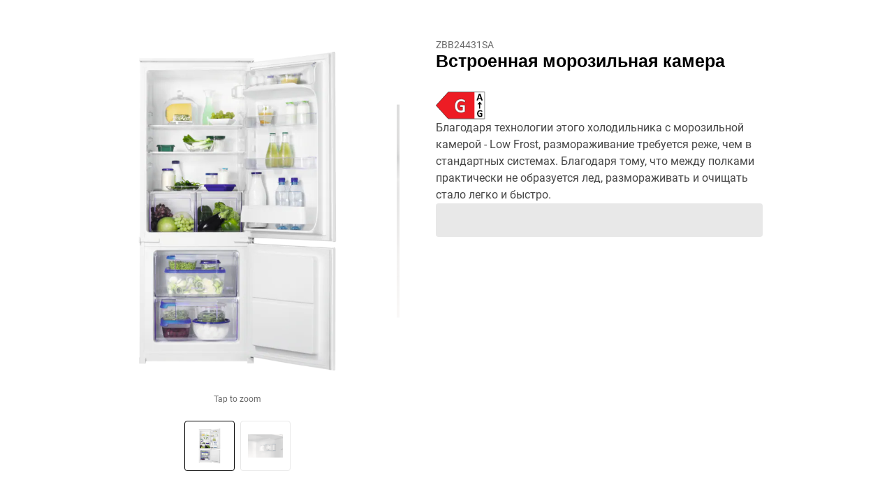

--- FILE ---
content_type: application/x-javascript
request_url: https://t1-mfe.eluxcdn.com/mfe/pdp/1.38.0.0.4/_next/static/chunks/4694.b155a2740a5326dc.js
body_size: 12848
content:
(self.webpackChunkPDP=self.webpackChunkPDP||[]).push([[4694],{3181:function(e,s,i){var t=i(8081),n=i(23645)(t);n.push([e.id,".tech-specs{--override-tabs-gap--sm: var(--sds-space-stack-m);--override-tabs-gap--lg: var(--sds-space-stack-m);--override-accordion-item--label-font: var( --set-tech-specs-list-value--font, var(--sds-font-label-emphasis-s) );padding:var(--set-tech-specs--padding, var(--sds-space-inset-xxs) var(--sds-space-inset-xs));background-color:var(--set-tech-specs--background-color, var(--sds-color-surface-400));border-radius:var(--sds-radius-s);flex:1}.tech-specs__body{background-color:var(--sds-color-surface-400);border-radius:var(--sds-radius-xs);padding:var(--set-tech-specs-tab-body--padding, 0)}@media screen and (min-width: 768px){.tech-specs__body--is-first-tab{display:flex;flex-direction:var(--a-flex-direction, column);row-gap:var(--sds-space-stack-l)}}.tech-specs__accordion-item:last-of-type{border:0}.tech-specs:not(.tech-specs--drawer){--override--list-item-label-right-content--font: var( --sds-font-label-emphasis-xs );--override--list-item-label-left-content--font: var(--sds-font-label-xs)}@media screen and (min-width: 768px){.tech-specs:not(.tech-specs--drawer){--set-tech-specs--padding: 0;--set-tech-specs--background-color: transparent;--set-tech-specs-tab-body--padding: var(--sds-space-inset-m);--set-tech-specs-list-value--font: var(--sds-font-label-emphasis-m);--override--list-item-label-left-content--font: var(--sds-font-label-m);--override--list-item-label-right-content--font: var( --sds-font-label-emphasis-m )}}@media screen and (min-width: 1200px){.tech-specs:not(.tech-specs--drawer){--set-tech-specs-tab-body--padding: var(--sds-space-inset-xl)}}.tech-specs-wrapper{padding-top:var(--set-tech-specs-wrapper--padding-top, var(--sds-space-inset-xl));padding-bottom:var(--set-tech-specs-wrapper--padding-bottom, var(--sds-space-inset-xs))}@media screen and (min-width: 768px){.tech-specs-wrapper{--set-tech-specs-wrapper--padding-top: var(--sds-space-inset-s);--set-tech-specs-wrapper--padding-bottom: var(--sds-space-inset-l)}}@media screen and (min-width: 1200px){.tech-specs-wrapper{--set-tech-specs-wrapper--padding-top: var(--sds-space-inset-l);--set-tech-specs-wrapper--padding-bottom: calc( var(--sds-space-inset-l) + var(--sds-space-inset-xs) )}}",""]),n.locals={"tech-specs":"tech-specs","tech-specs__body":"tech-specs__body","tech-specs__body--is-first-tab":"tech-specs__body--is-first-tab","tech-specs__accordion-item":"tech-specs__accordion-item","tech-specs--drawer":"tech-specs--drawer","tech-specs-wrapper":"tech-specs-wrapper"},e.exports=n},39059:function(e,s,i){var t=i(3181),n=i(84718),a="string"==typeof t?[[e.id,t,""]]:t;(s=e.exports=t.locals||{})._getContent=function(){return a},s._getCss=function(){return""+t},s._insertCss=function(e){return n(a,e)}},3666:function(e,s,i){"use strict";i.d(s,{Z:function(){return $}});var t=i(12807),n=i(55697),a=i(77129),o=i.n(a),c=i(32010),r=i(18872),d=i(38334),l=i(53027);let p=(0,l.memo)(function(e){var s;let{isInDrawer:i,techSpecsData:n}=e,a=n.props,{isMobile:l}=(0,r.useGlobalBoundStore)((0,c.N)(e=>e.dynamicState.device));if(!a)return(0,t.jsx)(t.Fragment,{});let p=(0,d.F3)(a.accessories,5);return p&&p.length?(0,t.jsxs)(t.Fragment,{children:[(0,t.jsx)("div",{className:o()["included-accessories-heading"],children:null===(s=a.translations)||void 0===s?void 0:s.includedAccessoriesHeading}),(0,t.jsx)("div",{className:"".concat(o()["included-accessories"]," ").concat(i?o()["included-accessories--in-drawer"]:""),children:(0,t.jsxs)(t.Fragment,{children:[(i||l)&&(0,t.jsx)("ul",{className:o()["included-accessories__list"],children:a.accessories.map((e,s)=>(0,t.jsx)("li",{className:o()["included-accessories__item"],children:e},"".concat(s,"-included-accessories")))}),!i&&!l&&(null==p?void 0:p.map((e,s)=>(0,t.jsx)("ul",{className:o()["included-accessories__list"],children:e.map((e,s)=>!!e&&(0,t.jsx)("li",{className:o()["included-accessories__item"],children:e},"".concat(s,"-included-accessories")))},"".concat(s,"-included-accessories-list"))))]})})]}):(0,t.jsx)(t.Fragment,{})});var m=i(99421),_=i.n(m),v=i(79567);let h=(0,l.memo)(function(e){var s,i;let{isInDrawer:n,techSpecsData:a}=e;return a&&((null==a?void 0:null===(s=a.props)||void 0===s?void 0:s.attributes)||(null==a?void 0:null===(i=a.props)||void 0===i?void 0:i.techSpecLegalComplianceCopyText))?(0,t.jsxs)("div",{className:"\n        ".concat(_()["full-specifications"],"\n        ").concat(n?_()["full-specifications--in-drawer"]:"","\n        ").concat(0===a.props.attributes.length&&a.props.techSpecLegalComplianceCopyText?_()["full-specifications--only-copytext"]:"","\n        ").concat(n||1!==a.props.attributes.length?"":_()["full-specifications--one-list"],"\n        ").concat(n||2!==a.props.attributes.length?"":_()["full-specifications--grid"],"\n      "),children:[a.props.attributes.map((e,s)=>(0,t.jsxs)("div",{className:_()["full-specifications__wrapper"],children:[(0,t.jsx)("div",{className:_()["full-specifications__title"],children:e.label}),(0,t.jsxs)("ul",{className:_()["full-specifications__items"],children:[e.productCode&&(0,t.jsxs)("li",{className:_()["full-specifications__item"],children:[a.props.pncTitle,": ",e.productCode]}),e.items.map((e,s)=>(0,t.jsx)(l.Fragment,{children:!!e.label&&(0,t.jsx)("li",{className:_()["full-specifications__item"],children:e.infoText?"".concat(e.label,": ").concat(e.infoText):"".concat(e.label)})},n?"".concat(s,"-fullspec-drawer-item"):"".concat(s,"-fullspec-item"))),e.productDisposalInformationLink&&(0,t.jsxs)("li",{className:"".concat(_()["full-specifications__item"]," ").concat(_()["full-specifications__item--link"]),children:[(0,t.jsx)(v.IconMono,{classes:_()["full-specifications__item-icon"],name:"Information"}),(0,t.jsx)("a",{href:e.productDisposalInformationLink.source,target:e.productDisposalInformationLink.openInNewWindow?"_blank":"_self",rel:"nofollow noreferrer",children:e.productDisposalInformationLink.text})]})]})]},n?"".concat(s,"-fullspec-drawer"):"".concat(s,"-fullspec"))),a.props.techSpecLegalComplianceCopyText&&(0,t.jsxs)("div",{className:_()["full-specifications__copytext"],children:[(0,t.jsx)(v.IconMono,{classes:_()["full-specifications__item-icon"],name:"Information"}),a.props.techSpecLegalComplianceCopyText]})]}):(0,t.jsx)(t.Fragment,{})});var u=i(52903),g=i(8235),f=i.n(g);let b=e=>{var s;let{isInDrawer:i,techSpecsData:n}=e;return n?(0,t.jsx)("div",{className:"".concat(f()["technology-partners"]," ").concat(i?f()["technology-partners--in-drawer"]:""),children:null===(s=n.props)||void 0===s?void 0:s.partners.map((e,s)=>(0,t.jsx)(l.Fragment,{children:(e.title||e.imageUrl||e.description)&&(0,t.jsxs)("div",{className:f()["technology-partners__item"],children:[e.title&&(0,t.jsx)("div",{className:f()["technology-partners__item-title"],children:e.title}),(0,t.jsxs)("div",{className:f()["technology-partners__item-body"],children:[e.imageUrl&&(0,t.jsx)("div",{className:f()["technology-partners__item-image-wrapper"],children:(0,t.jsx)(v.Picture,{src:e.imageUrl,sources:(0,v.buildPictureSources)(e.imageUrl,(0,u.ix)(u.ii.technologyPartner)),altText:e.title,isLazy:!0,className:f()["technology-partners__item-image"]})}),e.description&&(0,t.jsx)("div",{children:e.description})]})]})},i?"".concat(s,"-partner-drawer"):"".concat(s,"-partner")))}):(0,t.jsx)(t.Fragment,{})};var x=i(59179),y=i(48460),w=i.n(y);let j=e=>{let{iframe:s}=e;return 0===s.length?(0,t.jsx)(t.Fragment,{}):(0,t.jsx)("div",{className:w()["tech-specs__frame"],children:s.map((e,s)=>(0,t.jsxs)("div",{className:w()["tech-specs__frame-item"],children:[(0,t.jsx)("span",{children:e.label}),(0,t.jsx)("span",{className:w()["tech-specs__frame-value"],children:e.infoText})]},s))})};var S=i(63977);let z=(0,l.memo)(function(e){var s;let{isInDrawer:i,techSpecsData:n}=e,{isMobile:a,isTablet:o}=(0,r.useGlobalBoundStore)((0,c.N)(e=>e.dynamicState.device)),d=n.props,l={size:x.ShapeSize.XS,responsiveSize:{md:x.ShapeSize.MD},classNames:w()["tech-specs__list"],itemClassNames:w()["tech-specs__list-item"],items:(null==d?void 0:d.attributes)||[],type:S.wK.Lined};return!d||(null===(s=d.attributes)||void 0===s?void 0:s.length)<1?(0,t.jsx)(t.Fragment,{}):(0,t.jsxs)(t.Fragment,{children:[i&&(0,t.jsx)(S.aV,{...l,type:S.wK.Lined,responsiveSize:{md:x.ShapeSize.SM}}),!i&&(a||o?(0,t.jsx)(S.aV,{...l}):(0,t.jsx)(j,{iframe:d.attributes}))]})});var k=i(64754),I=i(78917),N=i(95169),T=i.n(N);let C=(0,l.memo)(function(e){let{isInDrawer:s,techSpecsData:i}=e,{isTablet:n,isMobile:a}=(0,r.useGlobalBoundStore)((0,c.N)(e=>e.dynamicState.device)),o=i.props,d=(null==o?void 0:o.featureIcons)||[],l={size:x.ShapeSize.XS,responsiveSize:{md:x.ShapeSize.MD},classNames:"tech-specs__list",items:(null==o?void 0:o.factors)||[],type:S.wK.Lined,itemClassNames:"tech-specs-products__list-item"};function p(e){return(0,t.jsx)(v.Picture,{src:e.mediaUrl,sources:(0,v.buildPictureSources)(e.mediaUrl,(0,u.ix)(u.ii.TechSpecsHygienesIcon)),altText:e.label,isLazy:!0,className:T()["tech-specs-products__image"]})}let m=e=>e<2?"top-start":e>2?"top-end":"top";function _(){return 0===d.length?(0,t.jsx)(t.Fragment,{}):(0,t.jsx)("div",{className:"\n        ".concat(T()["tech-specs-products__hygiene"],"\n        ").concat(d.length<4?T()["tech-specs-products__hygiene--grid"]:"","\n        ").concat(s?T()["tech-specs-products__hygiene--two-rows"]:"","\n      "),children:d.map((e,i)=>a?(0,t.jsx)(k.u,{tabIndex:0,classNames:"".concat(v.LIGHT_THEME_CLASS," ").concat(T()["tech-specs-products__tooltip"]),text:e.infoText,position:m(i),zIndex:s?300:100,children:p(e)}):n?function(e,i){let n="top";switch(i){case 0:n="top-start";break;case 3:n="top-end";break;default:n="top"}return(0,t.jsxs)("div",{className:T()["tech-specs-products__hygiene-item"],children:[(0,t.jsx)(k.u,{tabIndex:0,classNames:"".concat(v.LIGHT_THEME_CLASS," ").concat(T()["tech-specs-products__tooltip"]),text:e.infoText,position:n,zIndex:s?300:100,children:p(e)}),(0,t.jsx)("div",{className:T()["tech-specs-products__hygiene-title"],children:e.label})]},s?"".concat(i,"-hygItem-drawer"):"".concat(i,"-hygItem"))}(e,i):(0,t.jsxs)("div",{className:T()["tech-specs-products__hygiene-item"],children:[(0,t.jsx)(k.u,{tabIndex:0,classNames:"".concat(v.LIGHT_THEME_CLASS," ").concat(T()["tech-specs-products__tooltip"]),text:e.infoText,zIndex:s?300:100,children:p(e)}),(0,t.jsx)("div",{className:T()["tech-specs-products__hygiene-title"],children:e.label})]},s?"".concat(i,"-hyg-drawer"):"".concat(i,"-hyg")))})}return(0,t.jsxs)(t.Fragment,{children:[s&&(0,t.jsxs)("div",{className:"".concat(T()["tech-specs-products"]," ").concat(d.length?"":"".concat(T()["tech-specs-products--no-hygienes"])),children:[l.items.length>0&&(0,t.jsx)(S.aV,{...l,type:S.wK.Lined,responsiveSize:{md:x.ShapeSize.SM}}),d.length>0&&_()]}),!s&&(a||n?(0,t.jsxs)("div",{className:"".concat(T()["tech-specs-products"]," ").concat(d.length?"":"".concat(T()["tech-specs-products--no-hygienes"])),children:[l.items.length>0&&(0,t.jsx)(S.aV,{...l}),d.length>0&&_()]}):(0,t.jsxs)("div",{className:"tech-specs-products",children:[l.items.length>0&&(0,t.jsx)(j,{iframe:l.items}),d.length>0&&(0,t.jsx)(I.i,{direction:"horizontal",color:"subtle",classes:T()["tech-specs-products__divider"]}),_()]}))]})});var L=i(6673),P=i(3567),D=i.n(P);let F=e=>{let{safetyWarningLabel:s,isInDrawer:i}=e,{warningItems:n=[]}=s;return(0,t.jsxs)("div",{className:"".concat(D()["safety-warning"]," ").concat(D()["safety-warning__container"]," ").concat(i?D()["safety-warning__container--in-drawer"]:""),"data-gtm-content-type":L.K_.landingTop.safetyWarning,"data-gtm-content-name":L.A0.landingTop.safetyWarning,"data-gtm-content-id":"".concat(L.Xh,"_").concat(L.K_.landingTop.safetyWarning),children:[s.title&&(0,t.jsxs)("div",{className:D()["safety-warning__heading"],children:[(0,t.jsx)("div",{className:D()["safety-warning__title"],children:s.title}),(0,t.jsx)("div",{className:D()["safety-warning__sub-title"],children:s.subtitle})]}),n.length>0&&(0,t.jsx)("div",{className:D()["safety-warning__images"],children:n.map(e=>e.icons.map((s,i)=>(0,t.jsx)(v.Picture,{sources:(0,v.buildPictureSources)(s,(0,u.ix)(u.ii.safetyWarning)),height:32,width:32,src:s,altText:e.title||"",classNames:D()["safety-warning__picture"],isLazy:!0},"".concat(e.title,"-").concat(i))))})]})},A=(0,l.lazy)(()=>i.e(6208).then(i.bind(i,26208))),M=e=>{let{item:s,isFirstTabDocument:i,isInDrawer:a,safetyWarningLabel:o}=e,c=(0,l.useMemo)(()=>o&&o.warningItems?(0,t.jsx)(F,{safetyWarningLabel:o,isInDrawer:!!a}):(0,t.jsx)(t.Fragment,{}),[a,o]);switch(s.name){case n.p.Hygiene:return(0,t.jsxs)(t.Fragment,{children:[(0,t.jsx)(C,{isInDrawer:a,techSpecsData:s}),c]});case n.p.KeySpec:return(0,t.jsxs)(t.Fragment,{children:[(0,t.jsx)(z,{isInDrawer:a,techSpecsData:s}),c]});case n.p.Documents:if(i)return(0,t.jsxs)(t.Fragment,{children:[(0,t.jsx)(A,{isInDrawer:a,techSpecsData:s,isFirstTabDocument:!0}),c]});return(0,t.jsx)(l.Suspense,{children:(0,t.jsxs)(t.Fragment,{children:[(0,t.jsx)(A,{isInDrawer:a}),c]})});case n.p.FullSpec:return(0,t.jsxs)(t.Fragment,{children:[(0,t.jsx)(h,{isInDrawer:a,techSpecsData:s}),c]});case n.p.Accessories:return(0,t.jsxs)(t.Fragment,{children:[(0,t.jsx)(p,{isInDrawer:a,techSpecsData:s}),c]});case n.p.Partners:return(0,t.jsxs)(t.Fragment,{children:[(0,t.jsx)(b,{isInDrawer:a,techSpecsData:s}),c]});default:return null}};var $=M},55697:function(e,s,i){"use strict";var t,n;i.d(s,{p:function(){return t}}),(n=t||(t={})).Hygiene="HygieneFactors",n.KeySpec="KeySpecifications",n.Documents="DocumentsContent",n.FullSpec="FullSpecification",n.Accessories="IncludedAccessories",n.Partners="TechnologyPartners"},54378:function(e,s,i){"use strict";i.r(s);var t=i(12807),n=i(55697),a=i(51846),o=i.n(a),c=i(3959),r=i(36872),d=i(59179),l=i(53027),p=i(39059),m=i.n(p),_=i(42882),v=i(6673),h=i(14531),u=i(18872),g=i(3666),f=i(39642),b=i(32010),x=i(71113),y=i(57570),w=i(27646);let j=o()(()=>i.e(4137).then(i.bind(i,64137)),{loadableGenerated:{webpack:()=>[64137]},ssr:!1}),S=o()(()=>i.e(5519).then(i.bind(i,25519)),{loadableGenerated:{webpack:()=>[25519]},ssr:!1}),z=o()(()=>i.e(3117).then(i.bind(i,3117)),{loadableGenerated:{webpack:()=>[3117]},ssr:!1}),k=e=>{var s;let{props:i,components:a,addCss:o}=e,k=(0,l.useRef)(null),I=(null==i?void 0:i.uniqueDataId)!=null&&"".concat(i.uniqueDataId)||void 0,N=(0,u.useGlobalBoundStore)((0,b.N)(e=>e.dynamicState.cookie)),{isMobile:T}=(0,u.useGlobalBoundStore)((0,b.N)(e=>e.dynamicState.device)),[C,L]=(0,w.Z)({rootMargin:"50% 0px 50% 0px"}),{techSpecsApi:P,basedApiParams:D,language:F,urlSlug:A,selectedKitProductData:M,isKit:$}=(0,u.useGlobalBoundStore)((0,b.N)(e=>{var s,i;return{language:e.settings.language,urlSlug:e.settings.urlSlug,techSpecsApi:null===(s=e.pdpEndpoint)||void 0===s?void 0:s.techSpecsApi,basedApiParams:null===(i=e.pdpEndpoint)||void 0===i?void 0:i.basedApiParams,selectedKitProductData:e.selectedKitProductData,isKit:e.isKit}})),{documentData:B,isLoadingDocument:E}=(0,u.useGlobalBoundStore)((0,b.N)(e=>{var s,i;return{documentData:null===(s=e.pdpTecspec)||void 0===s?void 0:s.documentData,isLoadingDocument:null===(i=e.pdpTecspec)||void 0===i?void 0:i.isLoadingDocument}})),{updatePdpTechspecStore:R}=(0,u.useGlobalBoundStore)((0,b.N)(e=>({updatePdpTechspecStore:e.updatePdpTecspec}))),H=(0,l.useRef)(B),K=(0,l.useRef)(E);H.current=B,K.current=E,o&&m()._getCss&&o({id:"".concat("PDP","/styles/modules/Techspecs.critical.module.scss"),css:(0,p._getCss)()});let O=(0,l.useMemo)(()=>{var e;let s=[],o=a&&(null===(e=a[0])||void 0===e?void 0:e.name)===n.p.Documents;return null==a||a.forEach((e,n)=>{var a;let c=(null===(a=e.props)||void 0===a?void 0:a.label)||e.name,r=e.name;s.push({key:"".concat(n),label:c,content:(0,t.jsx)("div",{className:"".concat(m()["tech-specs__body"]," ").concat(0===n?m()["tech-specs__body--is-first-tab"]:""),children:(0,t.jsx)(g.Z,{item:e,safetyWarningLabel:0===n?i.safetyWarningLabel:void 0,isFirstTabDocument:o})}),name:r})}),s},[a,i.safetyWarningLabel]),G=(0,l.useMemo)(()=>{var e;let s=[],o=a&&(null===(e=a[0])||void 0===e?void 0:e.name)===n.p.Documents;return null==a||a.forEach((e,n)=>{var a;let c=(null===(a=e.props)||void 0===a?void 0:a.label)||e.name,r=e.name;s.push({itemKey:"tech-specs-".concat(n),title:"".concat(c),placeholderSlot:(0,t.jsx)(g.Z,{item:e,safetyWarningLabel:0===n?i.safetyWarningLabel:void 0,isFirstTabDocument:o}),isExpanded:0==n,description:"",name:r,expandIcon:"ChevronDown",collapseIcon:"ChevronUp",classNames:"js-accordion-item-".concat(n," ").concat(m()["tech-specs__accordion-item"]),expandIconProps:{},collapseIconProps:{}})}),s},[a,i.safetyWarningLabel]),W=a&&(null===(s=a[0])||void 0===s?void 0:s.name)===n.p.Documents,U={initialActiveTab:"0"},V=null==i?void 0:i.translations;(0,l.useEffect)(()=>{var e;if(W||!L||!P||!D)return;let s=$&&(null==M?void 0:M.contentId)?M.contentId.toString():null==D?void 0:D.contentId,i=H.current&&(null===(e=H.current.id)||void 0===e?void 0:e.toString())===s;if(i&&!K.current)return;let t=!0;return(async()=>{R({isLoadingDocument:!0});let{clientIpAddress:e,...s}=D,i=$&&(null==M?void 0:M.contentId)&&M.urlSlug?{...s,urlSlug:null==M?void 0:M.urlSlug,contentId:null==M?void 0:M.contentId.toString()}:s;try{let e=await (0,x.H)(P,{...i,specificType:n.p.Documents,...I?{uniqueDataId:I}:{}},N),s={id:e.id,name:e.name,props:{...e.props}};if(!t)return;R({documentData:s,isLoadingDocument:!1})}catch(e){if(console.log(e),!t)return;R({isLoadingDocument:!1})}})(),()=>{t=!1}},[D,N,W,L,P,R,null==M?void 0:M.contentId,null==M?void 0:M.urlSlug,$]),(0,l.useEffect)(()=>{var e,s,i;let t=T?null===(i=G[0])||void 0===i?void 0:i.title:null===(e=O[0])||void 0===e?void 0:null===(s=e.label)||void 0===s?void 0:s.toString();(0,h.ib)(A,F,t)},[T,A,F,O,G]);let X=()=>a&&O.length&&G.length?(0,t.jsxs)(t.Fragment,{children:[!T&&O.length>0&&(0,t.jsx)("div",{ref:e=>C(L?null:e),children:(0,t.jsx)(d.AboveTheFoldProvider,{value:!0,children:(0,t.jsx)(c.m,{items:O,size:d.ShapeSize.SM,responsiveSize:{lg:d.ShapeSize.LG},...U,leftChevronButton:{iconName:"ChevronBackLeft"},rightChevronButton:{iconName:"ChevronForwardRight"},onChange:e=>{var s,i;let t=null===(s=O.find(s=>s.key===e))||void 0===s?void 0:null===(i=s.label)||void 0===i?void 0:i.toString();(0,h.ib)(A,F,t)}})})}),T&&G.length>0&&(0,t.jsx)("div",{ref:e=>C(L?null:e),children:(0,t.jsx)(d.AboveTheFoldProvider,{value:!0,children:(0,t.jsx)(r.UQ,{type:r.AK.Lined,size:d.ShapeSize.SM,expandedOne:!0,items:G,collapseIcon:"ChevronUp",expandIcon:"ChevronDown",onToggleExpanded:(e,s)=>{if((0,h.aA)(e,s,k.current),s){var i;let s=null===(i=G.find(s=>s.itemKey===e))||void 0===i?void 0:i.title;(0,h.ib)(A,F,s)}}})})})]}):null;return(0,y.useHydrationEnd)({componentName:"TechSpecs",cssSelector:".tech-specs-wrapper",data:{parentId:"#".concat(v.K_.techSpecs),contentClassName:".tech-specs"}}),(0,t.jsxs)(t.Fragment,{children:[(0,t.jsx)(_.Z,{id:v.K_.techSpecs,classNames:m()["tech-specs-wrapper"],[f.mB]:v.K_.techSpecs,addDYEntry:!0,tabIndex:-1,children:(0,t.jsx)("div",{className:m()["tech-specs"],children:(0,t.jsx)(X,{})})}),(0,t.jsx)(j,{techSpecsComponents:a,heading:null==V?void 0:V.descriptionTitle,safetyWarningLabel:i.safetyWarningLabel,uniqueDataId:I}),(0,t.jsx)(S,{}),(0,t.jsx)(z,{})]})};s.default=k},14531:function(e,s,i){"use strict";i.d(s,{aA:function(){return a},ib:function(){return o}}),i(55697);var t=i(1367),n=i(32203);i(77826);let a=(e,s,i)=>{s&&i&&(0,n.X5)(i.offsetTop-50+60*parseInt(e))},o=(e,s,i)=>{if(!i)return;let n=i.split(" ").join("-").toLowerCase(),a=e;a.startsWith("/".concat(s.toLowerCase(),"/"))&&(a=a.replace("/".concat(s.toLowerCase(),"/"),"/")),(0,t.J6)({event:"virtualPageview",virtualPage:"".concat(a,"virtual/product-info-tab/").concat(n)})}},42882:function(e,s,i){"use strict";var t=i(12807),n=i(53027),a=i(79567),o=i(77826);let c=(0,n.forwardRef)(function(e,s){let{id:i,eventName:c,children:r,classNames:d,lightTheme:l=!0,isInContainer:p=!0,addDYEntry:m=!1,..._}=e,v=(0,n.useRef)(null);(0,n.useEffect)(()=>{let e=()=>{var e;(null==v?void 0:v.current)&&(null===(e=v.current)||void 0===e||e.scrollIntoView({behavior:"smooth"}))};if(!c)return;let s=o.event.subscribe(c,e);return()=>o.event.unsubscribe(s)},[]);let h=()=>d||p?(0,t.jsx)("div",{className:"".concat(d," ").concat(p?"container":""),children:r}):(0,t.jsx)(t.Fragment,{children:r});return(0,t.jsxs)("section",{id:i,"data-webid":i,className:l?a.LIGHT_THEME_CLASS:"",ref:s,..._,children:[m&&(0,t.jsx)("div",{className:"dy-pdp-".concat(i,"-entry"),dangerouslySetInnerHTML:{__html:""}}),(0,t.jsx)(h,{})]})});s.Z=c},7375:function(e,s,i){"use strict";i.d(s,{cq:function(){return t},eP:function(){return o},gc:function(){return n},xM:function(){return a}});let t="OnlineReseller",n="TechSpecs",a="QandAList",o="ReviewSection"},27646:function(e,s,i){"use strict";var t=i(53027);s.Z=function(){let e=arguments.length>0&&void 0!==arguments[0]?arguments[0]:{},[s,i]=(0,t.useState)({isInView:!1,entry:null}),n=(0,t.useRef)(null),a=(0,t.useCallback)(s=>{if(!s)return;n.current&&n.current.disconnect();let t=e=>{let[s]=e;i(e=>{let i=!!s&&s.isIntersecting;if(i&&s){var t;null===(t=n.current)||void 0===t||t.unobserve(s.target)}let a=e.isInView!==i;return a?{isInView:!!s&&s.isIntersecting,entry:s||null}:e})};n.current=new IntersectionObserver(t,e),n.current.observe(s)},[e]);return(0,t.useEffect)(()=>{if(n.current){let e=n.current.takeRecords()[0],s=!!e&&e.isIntersecting;i({isInView:s,entry:e||null})}return()=>{var e;return null===(e=n.current)||void 0===e?void 0:e.disconnect()}},[]),[a,s.isInView]}},53931:function(e,s,i){"use strict";i.d(s,{_:function(){return t}});let t=(e,s,i,t)=>{let n="";s&&(n=Object.entries(s).map(e=>{let[s,i]=e;return"".concat(s,"=").concat(i)}).join("&"));let a=n?i?"&":"?"+n:"";return"".concat(t||"").concat(e).concat(a)}},71113:function(e,s,i){"use strict";i.d(s,{H:function(){return r},J:function(){return d}});var t=i(7375),n=i(53931),a=i(58969),o=i(87215),c=i.n(o);let r=async(e,s,i)=>{let o=(0,n._)(e,s),r=performance.now(),d=await c().get(o,{headers:new Headers({"x-functions-key":"rabgZs2XoCDOuxj8Wfb5DXVOQHkebrU3EH-mMI0cco-NAzFu2bEgXg==","x-cookie-user":i||""})}),l=performance.now()-r;return(0,a.I)(t.gc,l),d},d=async(e,s,i)=>{let t=(0,n._)(e,s),a=await c().post(t,{...s},{headers:new Headers({...i,"x-functions-key":"rabgZs2XoCDOuxj8Wfb5DXVOQHkebrU3EH-mMI0cco-NAzFu2bEgXg=="}),credentials:"include"});return a}},58969:function(e,s,i){"use strict";i.d(s,{I:function(){return t}});let t=(e,s)=>{let i=()=>{if(window.BOOMR&&"function"==typeof window.BOOMR.sendTimer)try{window.BOOMR.sendTimer(e,s)}catch(s){console.warn('Error sending BOOMR timer "'.concat(e,'":'),s)}else console.warn("BOOMR is not available on the window object.")},t=()=>window.BOOMR&&"function"==typeof window.BOOMR.sendTimer;t()?i():document.addEventListener("onBoomerangLoaded",function e(){t()&&i(),document.removeEventListener("onBoomerangLoaded",e)})}},39642:function(e,s,i){"use strict";i.d(s,{Sj:function(){return a},mB:function(){return t},uZ:function(){return n}});let t="data-scrollid",n=e=>Math.max(0,e),a=(e,s)=>e>=s},99421:function(e){e.exports={"full-specifications":"full-specifications","full-specifications__wrapper":"full-specifications__wrapper","full-specifications__title":"full-specifications__title","full-specifications__items":"full-specifications__items","full-specifications__item":"full-specifications__item","full-specifications__item--link":"full-specifications__item--link","full-specifications__item-icon":"full-specifications__item-icon","full-specifications__copytext":"full-specifications__copytext","full-specifications--grid":"full-specifications--grid","full-specifications--one-list":"full-specifications--one-list","full-specifications--only-copytext":"full-specifications--only-copytext","full-specifications--in-drawer":"full-specifications--in-drawer"}},77129:function(e){e.exports={"included-accessories":"included-accessories","included-accessories__list":"included-accessories__list","included-accessories__item":"included-accessories__item","included-accessories--in-drawer":"included-accessories--in-drawer","included-accessories-heading":"included-accessories-heading"}},95169:function(e){e.exports={"tech-specs-products":"tech-specs-products","tech-specs-products--no-hygienes":"tech-specs-products--no-hygienes","tech-specs-products__list-item":"tech-specs-products__list-item","tech-specs-products__hygiene":"tech-specs-products__hygiene","tech-specs-products__hygiene-title":"tech-specs-products__hygiene-title","tech-specs-products__hygiene--two-rows":"tech-specs-products__hygiene--two-rows","tech-specs-products__image":"tech-specs-products__image","tech-specs-products__hygiene--grid":"tech-specs-products__hygiene--grid","tech-specs-products__tooltip":"tech-specs-products__tooltip"}},3567:function(e){e.exports={"safety-warning":"safety-warning","safety-warning__title":"safety-warning__title","safety-warning__sub-title":"safety-warning__sub-title","safety-warning__heading":"safety-warning__heading","safety-warning__container":"safety-warning__container","safety-warning__container--in-drawer":"safety-warning__container--in-drawer","safety-warning__images":"safety-warning__images","safety-warning__picture":"safety-warning__picture"}},48460:function(e){e.exports={"tech-specs":"tech-specs","tech-specs__frame":"tech-specs__frame","tech-specs__frame-item":"tech-specs__frame-item","tech-specs__frame-value":"tech-specs__frame-value","tech-specs__list-item":"tech-specs__list-item","tech-specs__drawer-button":"tech-specs__drawer-button","tech-specs--drawer":"tech-specs--drawer","accordion-item__main-content":"accordion-item__main-content","list-item__main-content":"list-item__main-content"}},8235:function(e){e.exports={"technology-partners":"technology-partners","technology-partners__item":"technology-partners__item","technology-partners__item-title":"technology-partners__item-title","technology-partners__item-body":"technology-partners__item-body","technology-partners__item-image-wrapper":"technology-partners__item-image-wrapper","technology-partners__item-image":"technology-partners__item-image","technology-partners--in-drawer":"technology-partners--in-drawer"}},36872:function(e,s,i){"use strict";i.d(s,{AK:function(){return h},DB:function(){return f},KY:function(){return u},P7:function(){return g},Qd:function(){return b},UQ:function(){return x}});var t,n,a,o=i(12807),c=i(59179),r=i(53027),d=i(38818),l=i(18323),p=i(82606),m=i(39553);let _={accordion:"_accordion_1sh2f_1","accordion--filled":"_accordion--filled_1sh2f_10","accordion--lined":"_accordion--lined_1sh2f_13"},v={"accordion-item":"_accordion-item_1m0vv_1","accordion-item__main-content":"_accordion-item__main-content_1m0vv_13","accordion-item__main-content__left":"_accordion-item__main-content__left_1m0vv_43","accordion-item__main-content__right":"_accordion-item__main-content__right_1m0vv_51","accordion-item__prefix-icon":"_accordion-item__prefix-icon_1m0vv_61","accordion-item__prefix-icon--small":"_accordion-item__prefix-icon--small_1m0vv_67","accordion-item__prefix-icon--big":"_accordion-item__prefix-icon--big_1m0vv_74","accordion-item__prefix-image":"_accordion-item__prefix-image_1m0vv_78","accordion-item__prefix-image--icon":"_accordion-item__prefix-image--icon_1m0vv_85","accordion-item__prefix-image--active":"_accordion-item__prefix-image--active_1m0vv_90","accordion-item__label":"_accordion-item__label_1m0vv_100","accordion-item__info-text":"_accordion-item__info-text_1m0vv_104","accordion-item__description":"_accordion-item__description_1m0vv_107","accordion-item__description--expanded":"_accordion-item__description--expanded_1m0vv_114","accordion-item__content":"_accordion-item__content_1m0vv_119","accordion-item--filled":"_accordion-item--filled_1m0vv_128","accordion-item--top":"_accordion-item--top_1m0vv_136","accordion-item--active":"_accordion-item--active_1m0vv_139","accordion-item--bottom":"_accordion-item--bottom_1m0vv_142","accordion-item--middle":"_accordion-item--middle_1m0vv_148","accordion-item--standalone":"_accordion-item--standalone_1m0vv_154","accordion-item--lined":"_accordion-item--lined_1m0vv_172","accordion-item--disabled":"_accordion-item--disabled_1m0vv_183","accordion-item--sm":"_accordion-item--sm_1m0vv_190","accordion-item--md":"_accordion-item--md_1m0vv_204","accordion-item--lg":"_accordion-item--lg_1m0vv_217","accordion-item--sm--md":"_accordion-item--sm--md_1m0vv_232","accordion-item--md--md":"_accordion-item--md--md_1m0vv_246","accordion-item--lg--md":"_accordion-item--lg--md_1m0vv_259","accordion-item--sm--lg":"_accordion-item--sm--lg_1m0vv_275","accordion-item--md--lg":"_accordion-item--md--lg_1m0vv_289","accordion-item--lg--lg":"_accordion-item--lg--lg_1m0vv_302"};var h=((t=h||{}).Filled="filled",t.Lined="lined",t),u=((n=u||{}).Standalone="standalone",n.Top="top",n.Middle="middle",n.Bottom="bottom",n),g=((a=g||{}).BigIcon="big-icon",a.SmallIcon="small-icon",a.Image="image",a);class f extends c.ResponsiveClassPrefix{getTagResponsiveSize=()=>this.getChildResponsiveSize(this.getInternalTagSize);getTagSize=()=>this.getInternalTagSize(this.size);getInternalTagSize=e=>e===c.ShapeSize.SM?c.ShapeSize.SM:c.ShapeSize.LG}function b({type:e=h.Filled,position:s,isExpanded:i,disabled:t,size:n=c.ShapeSize.LG,responsiveSize:a,prefixType:r=g.SmallIcon,showPrefix:_=!1,prefixIcon:b="Bookmark",prefixImage:x,showPrefixImageBackground:y,prefixPicture:w,title:j,infoText:S,description:z,placeholderSlot:k,extraButton:I,collapseIcon:N="ChevronUp",collapseIconProps:T,expandIcon:C="ChevronDown",expandIconProps:L,itemKey:P,classNames:D,href:F,onClick:A,onToggleExpanded:M,isAboveTheFold:$,containerProps:B,tagProps:E,...R}){let{getModuleClass:H,getResponsiveSizeClasses:K,getClass:O,getTagSize:G,getTagResponsiveSize:W}=new f("accordion-item",v,n,a);(0,c.useStyle)("._accordion-item_1m0vv_1{display:flex;align-items:var(--a-flex-column, );justify-content:var(--a-justify-content, );flex-direction:var(--a-flex-direction, column);box-sizing:border-box;width:100%;background-color:var(--set-accordion-item--bg-color, transparent);border:1px solid;border-color:var(--set-accordion-item--border-color, transparent);border-radius:var(--set-accordion-item--border-radius, none)}._accordion-item__main-content_1m0vv_13{display:flex;align-items:var(--a-flex-column, center);justify-content:var(--a-justify-content, center);flex-direction:var(--a-flex-direction, );border-radius:var(--set-accordion-item--border-radius, none);padding-left:var(--set-accordion-item--lined-h-padding, var(--set-accordion-item--h-padding, var(--set-accordion-item--padding, var(--sds-space-inset-xxs))));padding-right:var(--set-accordion-item--lined-h-padding, var(--set-accordion-item--h-padding, var(--set-accordion-item--padding, var(--sds-space-inset-xxs))));padding-top:var(--set-accordion-item--padding, 12px);padding-bottom:var(--set-accordion-item--padding, 12px);min-height:var(--set-accordion-item--min-height, 56px);flex:1;border:none;cursor:pointer;text-decoration:none;text-align:left;background-color:transparent;gap:var(--set-accordion-item--gap, var(--sds-space-inline-xs));color:var(--sds-color-on-surface-100);opacity:var(--set-accordion-item--main-content--opacity, 1)}._accordion-item__main-content_1m0vv_13:focus{outline:none}._accordion-item__main-content_1m0vv_13:focus-visible{outline-offset:0;outline:2px solid var(--sds-color-background);box-shadow:0 0 0 4px var(--sds-component-color-focus-outline);z-index:1}._accordion-item__main-content__left_1m0vv_43{display:flex;align-items:var(--a-flex-column, center);justify-content:var(--a-justify-content, center);flex-direction:var(--a-flex-direction, );flex:1;gap:var(--set-accordion-item--gap, var(--sds-space-inline-xs))}._accordion-item__main-content__right_1m0vv_51{display:flex;align-items:var(--a-flex-column, center);justify-content:var(--a-justify-content, center);flex-direction:var(--a-flex-direction, );gap:var(--set-accordion-item--gap, var(--sds-space-inline-xs));color:var(--sds-color-on-surface-100);--set-icon-mono--width: var(--set-accordion-item--icon-small-size, var(--sds-component-icon-size-m));--set-icon-mono--height: var(--set-accordion-item--icon-small-size, var(--sds-component-icon-size-m))}._accordion-item__prefix-icon_1m0vv_61{display:flex;align-items:var(--a-flex-column, center);justify-content:var(--a-justify-content, center);color:var(--sds-color-on-container-100)}._accordion-item__prefix-icon--small_1m0vv_67{background-color:var(--set-accordion-item--bg-icon, var(--sds-color-container-500));border-radius:var(--sds-radius-xs);padding:var(--set-accordion-item--prefix-icon-padding, 6px);--set-icon-mono--width: var(--set-accordion-item--icon-small-size, var(--sds-component-icon-size-s));--set-icon-mono--height: var(--set-accordion-item--icon-small-size, var(--sds-component-icon-size-s))}._accordion-item__prefix-icon--big_1m0vv_74{--set-icon-mono--width: var(--set-accordion-item--icon-size, var(--sds-component-icon-size-xl));--set-icon-mono--height: var(--set-accordion-item--icon-size, var(--sds-component-icon-size-xl))}._accordion-item__prefix-image_1m0vv_78{display:flex;align-items:var(--a-flex-column, center);justify-content:var(--a-justify-content, center);width:var(--set-accordion-item--icon-size, var(--sds-component-icon-size-xl));height:var(--set-accordion-item--icon-size, var(--sds-component-icon-size-xl))}._accordion-item__prefix-image--icon_1m0vv_85{background-color:var(--set-accordion-item--prefix-image--bgc, var(--sds-color-container-500));border-radius:var(--sds-radius-xs);padding:5px}._accordion-item__prefix-image--active_1m0vv_90{--set-accordion-item--prefix-image--bgc: var(--sds-color-container-400)}._accordion-item__prefix-image_1m0vv_78 img{max-width:100%;vertical-align:middle}._accordion-item__prefix-image_1m0vv_78 .picture-img{max-width:100%}._accordion-item__label_1m0vv_100{flex:1;font:var(--override-accordion-item--label-font, var(--set-accordion-item--label-font, var(--sds-font-label-xs)))}._accordion-item__info-text_1m0vv_104{font:var(--override-accordion-item--label-font, var(--set-accordion-item--label-font, var(--sds-font-label-xs)))}._accordion-item__description_1m0vv_107{overflow:hidden;max-height:0;opacity:0;visibility:hidden;transition:max-height .2s ease-out,opacity .2s ease-out,visibility 0ms .2s}._accordion-item__description--expanded_1m0vv_114{max-height:unset;opacity:1;visibility:visible}._accordion-item__content_1m0vv_119{display:flex;flex-direction:var(--a-flex-direction, column);flex:1;gap:var(--set-accordion-item--description-gap, var(--sds-space-stack-s));padding:var(--sds-space-inset-none) var(--set-accordion-item--description-lined-h-padding, var(--set-accordion-item--description-h-padding, var(--sds-space-inset-xs))) var(--sds-space-inset-s);color:var(--sds-color-on-surface-200);font:var(--set-accordion-item--description-font, var(--sds-font-body-s))}._accordion-item--filled_1m0vv_128{--set-accordion-item--bg-color: var(--sds-color-surface-400);--set-accordion-item--padding: var(--sds-space-inset-xxs);--set-accordion-item--bg-icon: var(--sds-color-container-500);--set-accordion-item--border-radius: var(--sds-radius-s)}._accordion-item--filled_1m0vv_128._accordion-item--top_1m0vv_136{--set-accordion-item--border-radius: var(--sds-radius-s) var(--sds-radius-s) 0 0}._accordion-item--filled_1m0vv_128._accordion-item--top_1m0vv_136._accordion-item--active_1m0vv_139{--set-accordion-item--border-color: var(--sds-color-on-surface-500) var(--sds-color-on-surface-500) transparent}._accordion-item--filled_1m0vv_128._accordion-item--bottom_1m0vv_142{--set-accordion-item--border-radius: 0 0 var(--sds-radius-s) var(--sds-radius-s)}._accordion-item--filled_1m0vv_128._accordion-item--bottom_1m0vv_142._accordion-item--active_1m0vv_139{--set-accordion-item--border-color: transparent var(--sds-color-on-surface-500) var(--sds-color-on-surface-500)}._accordion-item--filled_1m0vv_128._accordion-item--middle_1m0vv_148{--set-accordion-item--border-radius: var(--sds-radius-none)}._accordion-item--filled_1m0vv_128._accordion-item--middle_1m0vv_148._accordion-item--active_1m0vv_139{--set-accordion-item--border-color: transparent var(--sds-color-on-surface-500)}._accordion-item--filled_1m0vv_128._accordion-item--standalone_1m0vv_154{--set-accordion-item--border-radius: var(--sds-radius-s)}._accordion-item--filled_1m0vv_128._accordion-item--active_1m0vv_139{--set-accordion-item--bg-color: transparent;--set-accordion-item--bg-icon: var(--sds-color-container-400);--set-accordion-item--border-color: var(--sds-color-on-surface-500)}._accordion-item--filled_1m0vv_128._accordion-item--active_1m0vv_139+._accordion-item--filled_1m0vv_128._accordion-item--active_1m0vv_139{border-top:1px solid var(--sds-color-on-surface-500)}@media(hover:hover)and (pointer:fine){._accordion-item--filled_1m0vv_128:hover{--set-accordion-item--bg-color: var(--sds-component-color-none, transparent);--set-accordion-item--bg-icon: var(--sds-color-container-400);--set-accordion-item--border-color: var(--sds-color-on-surface-500)}}._accordion-item--lined_1m0vv_172{--set-accordion-item--bg-color: transparent;--set-accordion-item--lined-h-padding: var(--sds-space-inset-none);--set-accordion-item--bg-icon: var(--sds-color-container-400);--set-accordion-item--description-lined-h-padding: var(--sds-space-inset-none);--set-accordion-item--border-color: transparent transparent var(--sds-color-on-surface-500);--set-accordion-item--border-radius: none}._accordion-item--lined_1m0vv_172:hover{--set-accordion-item--main-content--opacity: var(--sds-opacity-container-400, .7)}._accordion-item--disabled_1m0vv_183{pointer-events:none;cursor:not-allowed}._accordion-item--disabled_1m0vv_183 ._accordion-item__main-content_1m0vv_13,._accordion-item--disabled_1m0vv_183 ._accordion-item__description_1m0vv_107{opacity:var(--sds-opacity-container-200)}._accordion-item--sm_1m0vv_190{--set-accordion-item--min-height: 56px;--set-accordion-item--gap: var(--sds-space-inline-xs);--set-accordion-item--padding: 12px;--set-accordion-item--h-padding: var(--sds-space-inset-xs);--set-accordion-item--prefix-icon-padding: 5px;--set-accordion-item--icon-size: var(--sds-component-icon-size-xl);--set-accordion-item--icon-small-size: var(--sds-component-icon-size-s);--set-accordion-item--label-font: var(--sds-font-label-s);--set-accordion-item--extra-info-font: var(--sds-font-body-s);--set-accordion-item--description-gap: var(--sds-space-stack-s);--set-accordion-item--description-font: var(--sds-font-body-s);--set-accordion-item--description-h-padding: var(--sds-space-inset-xs)}._accordion-item--md_1m0vv_204{--set-accordion-item--min-height: 72px;--set-accordion-item--gap: var(--sds-space-inline-s);--set-accordion-item--padding: var(--sds-space-inset-xs);--set-accordion-item--prefix-icon-padding: var(--sds-space-stack-xs);--set-accordion-item--icon-size: var(--sds-component-icon-size-xxl);--set-accordion-item--icon-small-size: var(--sds-component-icon-size-m);--set-accordion-item--label-font: var(--sds-font-label-m);--set-accordion-item--extra-info-font: var(--sds-font-body-m);--set-accordion-item--description-gap: var(--sds-space-stack-m);--set-accordion-item--description-font: var(--sds-font-body-m);--set-accordion-item--description-h-padding: var(--sds-space-inset-xs)}._accordion-item--lg_1m0vv_217{--set-accordion-item--min-height: 80px;--set-accordion-item--gap: var(--sds-space-inline-s);--set-accordion-item--h-padding: var(--sds-space-inset-s);--set-accordion-item--padding: 20px;--set-accordion-item--prefix-icon-padding: var(--sds-space-stack-xs);--set-accordion-item--icon-size: var(--sds-component-icon-size-xxl);--set-accordion-item--icon-small-size: var(--sds-component-icon-size-m);--set-accordion-item--label-font: var(--sds-font-label-l);--set-accordion-item--extra-info-font: var(--sds-font-body-l);--set-accordion-item--description-gap: var(--sds-space-stack-m);--set-accordion-item--description-font: var(--sds-font-body-m);--set-accordion-item--description-h-padding: var(--sds-space-inset-s)}@media screen and (min-width:768px){._accordion-item--sm--md_1m0vv_232{--set-accordion-item--min-height: 56px;--set-accordion-item--gap: var(--sds-space-inline-xs);--set-accordion-item--padding: 12px;--set-accordion-item--h-padding: var(--sds-space-inset-xs);--set-accordion-item--prefix-icon-padding: 5px;--set-accordion-item--icon-size: var(--sds-component-icon-size-xl);--set-accordion-item--icon-small-size: var(--sds-component-icon-size-s);--set-accordion-item--label-font: var(--sds-font-label-s);--set-accordion-item--extra-info-font: var(--sds-font-body-s);--set-accordion-item--description-gap: var(--sds-space-stack-s);--set-accordion-item--description-font: var(--sds-font-body-s);--set-accordion-item--description-h-padding: var(--sds-space-inset-xs)}._accordion-item--md--md_1m0vv_246{--set-accordion-item--min-height: 72px;--set-accordion-item--gap: var(--sds-space-inline-s);--set-accordion-item--padding: var(--sds-space-inset-xs);--set-accordion-item--prefix-icon-padding: var(--sds-space-stack-xs);--set-accordion-item--icon-size: var(--sds-component-icon-size-xxl);--set-accordion-item--icon-small-size: var(--sds-component-icon-size-m);--set-accordion-item--label-font: var(--sds-font-label-m);--set-accordion-item--extra-info-font: var(--sds-font-body-m);--set-accordion-item--description-gap: var(--sds-space-stack-m);--set-accordion-item--description-font: var(--sds-font-body-m);--set-accordion-item--description-h-padding: var(--sds-space-inset-xs)}._accordion-item--lg--md_1m0vv_259{--set-accordion-item--min-height: 80px;--set-accordion-item--gap: var(--sds-space-inline-s);--set-accordion-item--h-padding: var(--sds-space-inset-s);--set-accordion-item--padding: 20px;--set-accordion-item--prefix-icon-padding: var(--sds-space-stack-xs);--set-accordion-item--icon-size: var(--sds-component-icon-size-xxl);--set-accordion-item--icon-small-size: var(--sds-component-icon-size-m);--set-accordion-item--label-font: var(--sds-font-label-l);--set-accordion-item--extra-info-font: var(--sds-font-body-l);--set-accordion-item--description-gap: var(--sds-space-stack-m);--set-accordion-item--description-font: var(--sds-font-body-m);--set-accordion-item--description-h-padding: var(--sds-space-inset-s)}}@media screen and (min-width:1200px){._accordion-item--sm--lg_1m0vv_275{--set-accordion-item--min-height: 56px;--set-accordion-item--gap: var(--sds-space-inline-xs);--set-accordion-item--padding: 12px;--set-accordion-item--h-padding: var(--sds-space-inset-xs);--set-accordion-item--prefix-icon-padding: 5px;--set-accordion-item--icon-size: var(--sds-component-icon-size-xl);--set-accordion-item--icon-small-size: var(--sds-component-icon-size-s);--set-accordion-item--label-font: var(--sds-font-label-s);--set-accordion-item--extra-info-font: var(--sds-font-body-s);--set-accordion-item--description-gap: var(--sds-space-stack-s);--set-accordion-item--description-font: var(--sds-font-body-s);--set-accordion-item--description-h-padding: var(--sds-space-inset-xs)}._accordion-item--md--lg_1m0vv_289{--set-accordion-item--min-height: 72px;--set-accordion-item--gap: var(--sds-space-inline-s);--set-accordion-item--padding: var(--sds-space-inset-xs);--set-accordion-item--prefix-icon-padding: var(--sds-space-stack-xs);--set-accordion-item--icon-size: var(--sds-component-icon-size-xxl);--set-accordion-item--icon-small-size: var(--sds-component-icon-size-m);--set-accordion-item--label-font: var(--sds-font-label-m);--set-accordion-item--extra-info-font: var(--sds-font-body-m);--set-accordion-item--description-gap: var(--sds-space-stack-m);--set-accordion-item--description-font: var(--sds-font-body-m);--set-accordion-item--description-h-padding: var(--sds-space-inset-xs)}._accordion-item--lg--lg_1m0vv_302{--set-accordion-item--min-height: 80px;--set-accordion-item--gap: var(--sds-space-inline-s);--set-accordion-item--h-padding: var(--sds-space-inset-s);--set-accordion-item--padding: 20px;--set-accordion-item--prefix-icon-padding: var(--sds-space-stack-xs);--set-accordion-item--icon-size: var(--sds-component-icon-size-xxl);--set-accordion-item--icon-small-size: var(--sds-component-icon-size-m);--set-accordion-item--label-font: var(--sds-font-label-l);--set-accordion-item--extra-info-font: var(--sds-font-body-l);--set-accordion-item--description-gap: var(--sds-space-stack-m);--set-accordion-item--description-font: var(--sds-font-body-m);--set-accordion-item--description-h-padding: var(--sds-space-inset-s)}}",H(),c.sharedStyleInstance.ssrStyles,$);let U=(0,c.useUniqueId)("accordion-item"),V=!!z||!!k||!!I;return(0,o.jsxs)("li",{className:(0,c.clsx)(H(),O(`--${e}`),e!==h.Lined&&s&&s!==u.Standalone&&O(`--${s}`),t&&O("--disabled"),i&&V&&O("--active"),K(),D),"data-webid":"accordion-item",...B,children:[(0,o.jsx)(c.ActionHTMLTag,{type:F?c.ActionHTMLTagType.Anchor:c.ActionHTMLTagType.Button,className:O("__main-content"),"aria-expanded":i,id:`${U}-button-${P}`,"aria-controls":`${U}-content-${P}`,tabIndex:t?-1:0,...R,anchorProps:{href:F,onClick:A},buttonProps:{onClick:e=>{A?.(e),M&&M(P,!i)}},children:(0,o.jsxs)(o.Fragment,{children:[(0,o.jsxs)("div",{className:O("__main-content__left"),children:[_&&(()=>{switch(r){case g.BigIcon:return(0,o.jsx)("div",{className:O(["__prefix-icon","__prefix-icon--big"]),children:(0,o.jsx)(l.IconMono,{name:b})});case g.SmallIcon:return(0,o.jsx)("div",{className:O(["__prefix-icon","__prefix-icon--small"]),children:(0,o.jsx)(l.IconMono,{name:b})});case g.Image:return(x||w)&&(0,o.jsx)("div",{className:`${O("__prefix-image")}  ${i?O("__prefix-image--active"):""} ${y?O("__prefix-image--icon"):""}`,children:w?(0,o.jsx)(p.Picture,{...w,isAboveTheFold:$}):(0,o.jsx)("img",{src:x,alt:""})});default:return(0,o.jsx)(o.Fragment,{})}})(),(0,o.jsx)("div",{className:O("__label"),"data-webid":"accordion-item-title",children:j})]}),(0,o.jsxs)("div",{className:O("__main-content__right"),children:[E&&(0,o.jsx)(m.Tag,{...E,size:G(),responsiveSize:W()}),S&&(0,o.jsx)("span",{className:O("__info-text"),children:S}),(0,o.jsx)(l.IconMono,{name:i?N:C,iconProps:i?T:L})]})]})}),(()=>{if(V)return(0,o.jsx)("div",{className:`${O("__description")} ${i?O("__description--expanded"):""}`,id:`accordion-content-${P}`,role:"region","aria-labelledby":`${U}-button-${P}`,"data-webid":"accordion-item-content",children:(0,o.jsxs)("div",{className:O("__content"),children:[z&&(0,o.jsx)("div",{dangerouslySetInnerHTML:{__html:z}}),k,I&&(0,o.jsx)("div",{children:(0,o.jsx)(d.Button,{...I,isAboveTheFold:$})})]})})})()]})}function x({type:e=h.Filled,size:s=c.ShapeSize.SM,items:i,expandedOne:t=!1,collapseIcon:n="ChevronUp",collapseIconProps:a,expandIcon:d="ChevronDown",expandIconProps:l,onToggleExpanded:p,responsiveSize:m,classNames:v,itemClassNames:g,isAboveTheFold:f,...x}){let{getModuleClass:y,getClass:w}=new c.PrependClassPrefix("accordion",_);(0,c.useStyle)("._accordion_1sh2f_1{margin:0;padding:0;display:flex;align-items:var(--a-flex-column, );justify-content:var(--a-justify-content, );flex-direction:var(--a-flex-direction, column);box-sizing:border-box}._accordion--filled_1sh2f_10{row-gap:var(--sds-space-stack-xxxs)}._accordion--lined_1sh2f_13{row-gap:var(--sds-space-stack-none)}",y(),c.sharedStyleInstance.ssrStyles,f);let j=()=>{let e=new Set;if(i.length<1)return e;let s=i.filter(e=>e.isExpanded);if(s.length<1)return e;if(t){let i=s[0];e.add(i.itemKey)}else e=new Set(s.map(e=>e.itemKey));return e},[S,z]=(0,r.useState)(()=>j()),k=e=>null!=S&&S.has(e),I=(e,s)=>{let i=new Set(S);s?(t&&i.clear(),i.add(e)):i.delete(e),p?.(e,s),z(i)},N=e=>i.length<=1?u.Standalone:0===e?u.Top:e+1===i.length?u.Bottom:u.Middle;return(0,o.jsx)("ul",{className:`${y()} ${w(`--${e}`)} ${v||""}`,...x,children:i&&i.map((i,t)=>(0,o.jsx)(b,{...i,collapseIcon:i.collapseIcon??n,collapseIconProps:i.collapseIconProps??a,expandIcon:i.expandIcon??d,expandIconProps:i.expandIconProps??l,type:e,isExpanded:k(i.itemKey),position:N(t),size:s,responsiveSize:m,onToggleExpanded:I,isAboveTheFold:f,classNames:i.classNames??g},`accordion-item-${i.itemKey||t}`))})}},78917:function(e,s,i){"use strict";i.d(s,{i:function(){return o}});var t=i(12807),n=i(59179);let a={divider:"_divider_1gjgx_1","divider--horizontal":"_divider--horizontal_1gjgx_6","divider--vertical":"_divider--vertical_1gjgx_11","divider--subtle":"_divider--subtle_1gjgx_16","divider--emphasis":"_divider--emphasis_1gjgx_19"};function o(e){let{direction:s="vertical",classes:i,color:o="emphasis",isAboveTheFold:c,...r}=e,{getModuleClass:d,getClass:l}=new n.PrependClassPrefix("divider",a);return(0,n.useStyle)("._divider_1gjgx_1{display:block;border-width:1px;border-style:solid}._divider--horizontal_1gjgx_6{margin:var(--override-divider--horizontal-margin-y, 1rem) 0;border-top:1px;border-left:0}._divider--vertical_1gjgx_11{margin:0 var(--override-divider--vertical-margin-x, 1rem);border-left:1px;border-top:0px}._divider--subtle_1gjgx_16{border-color:var(--sds-color-on-background-500)}._divider--emphasis_1gjgx_19{border-color:var(--sds-color-on-background-400)}",d(),n.sharedStyleInstance.ssrStyles,c),(0,t.jsx)("div",{className:(()=>{let e=[d()];return i&&e.push(i),s&&e.push(l(`--${s}`)),o&&e.push(l(`--${o}`)),e.join(" ")})(),...r})}},3959:function(e,s,i){"use strict";i.d(s,{m:function(){return u}});var t=i(12807),n=i(53027),a=i(40812),o=i(59179),c=i(18323);let r={"tab-body":"_tab-body_1x1fk_1","tab-body--disabled":"_tab-body--disabled_1x1fk_5","tab-body--hidden":"_tab-body--hidden_1x1fk_9"};function d({value:e,isActive:s,children:i,disabled:n,prefixId:a,isAboveTheFold:c,...d}){let{getModuleClass:l,getClass:p}=new o.PrependClassPrefix("tab-body",r);return(0,o.useStyle)("._tab-body_1x1fk_1{box-sizing:border-box;color:var(--sds-color-on-container-100)}._tab-body--disabled_1x1fk_5{opacity:var(--sds-opacity-container-200);pointer-events:none}._tab-body--hidden_1x1fk_9{display:none}._tab-body_1x1fk_1:focus-visible{outline:none;box-shadow:none}",l(),o.sharedStyleInstance.ssrStyles,c),(0,t.jsx)("div",{id:`${a}-tab-body-${e}`,className:`${l()} ${n?p("--disabled"):""} ${s?"":p("--hidden")}`,"aria-labelledby":`${a}-tab-header-${e}`,"aria-hidden":!s,"aria-disabled":n,role:"tabpanel",tabIndex:s?0:-1,...d,children:i})}let l={"tab-header":"_tab-header_bnb1g_1","tab-header__icon":"_tab-header__icon_bnb1g_23","tab-header--active":"_tab-header--active_bnb1g_27","tab-header--disabled":"_tab-header--disabled_bnb1g_39","tab-header--sm":"_tab-header--sm_bnb1g_45","tab-header--sm--md":"_tab-header--sm--md_bnb1g_53","tab-header--sm--lg":"_tab-header--sm--lg_bnb1g_62","tab-header--lg":"_tab-header--lg_bnb1g_70","tab-header--lg--md":"_tab-header--lg--md_bnb1g_78","tab-header--lg--lg":"_tab-header--lg--lg_bnb1g_87"};function p({size:e=o.ShapeSize.SM,responsiveSize:s,isActive:i,value:a,label:r,icon:d,iconProps:p,disabled:m,onClick:_,prefixId:v,getItemNode:h,isAboveTheFold:u,classNames:g,...f}){let{getModuleClass:b,getClass:x,getResponsiveSizeClasses:y}=new o.ResponsiveClassPrefix("tab-header",l,e,s);(0,o.useStyle)("._tab-header_bnb1g_1{display:flex;align-items:var(--a-flex-column, center);height:var(--set-tab-header--height, 32px);padding:0 var(--set-tab-header--padding-h, var(--sds-space-inset-xs));border-radius:100px;background:var(--set-tab-header--background, transparent);color:var(--set-tab-header--color, var(--sds-color-on-container-100));gap:var(--set-tab-header--gap, var(--sds-space-inline-xs));font:var(--set-tab-header--font, var(--sds-font-label-xs));box-sizing:border-box;cursor:pointer;border:1px solid var(--set-tab-header--border-color, var(--sds-color-on-background-400))}._tab-header_bnb1g_1:focus{outline:none}._tab-header_bnb1g_1:focus-visible{outline-offset:0;outline:2px solid var(--sds-color-background);box-shadow:0 0 0 4px var(--sds-component-color-focus-outline)}._tab-header__icon_bnb1g_23{--set-icon-mono--width: var(--set-tab-header--icon-size, var(--sds-component-icon-size-xs));--set-icon-mono--height: var(--set-tab-header--icon-size, var(--sds-component-icon-size-xs))}._tab-header--active_bnb1g_27{--set-tab-header--background: var(--sds-color-container-100);--set-tab-header--color: var(--sds-color-on-container-500);--set-tab-header--border-color: var(--sds-color-container-100)}@media(forced-colors:active){._tab-header--active_bnb1g_27{--set-tab-header--background: ButtonFace;--set-tab-header--color: Highlight;--set-tab-header--border-color: Highlight}}._tab-header--disabled_bnb1g_39{opacity:var(--sds-opacity-container-200);--set-tab-header--border-color: transparent;pointer-events:none;cursor:not-allowed}._tab-header--sm_bnb1g_45{--set-tab-header--padding-h: var(--sds-space-inset-xs);--set-tab-header--height: 32px;--set-tab-header--font: var(--sds-font-label-xs);--set-tab-header--gap: var(--sds-space-inline-xs);--set-tab-header--icon-size: var(--sds-component-icon-size-xs)}@media screen and (min-width:768px){._tab-header--sm--md_bnb1g_53{--set-tab-header--padding-h: var(--sds-space-inset-xs);--set-tab-header--height: 32px;--set-tab-header--font: var(--sds-font-label-xs);--set-tab-header--gap: var(--sds-space-inline-xs);--set-tab-header--icon-size: var(--sds-component-icon-size-xs)}}@media screen and (min-width:1200px){._tab-header--sm--lg_bnb1g_62{--set-tab-header--padding-h: var(--sds-space-inset-xs);--set-tab-header--height: 32px;--set-tab-header--font: var(--sds-font-label-xs);--set-tab-header--gap: var(--sds-space-inline-xs);--set-tab-header--icon-size: var(--sds-component-icon-size-xs)}}._tab-header--lg_bnb1g_70{--set-tab-header--padding-h: var(--sds-space-inset-s);--set-tab-header--height: 40px;--set-tab-header--font: var(--sds-font-label-s);--set-tab-header--gap: var(--sds-space-inline-s);--set-tab-header--icon-size: var(--sds-component-icon-size-s)}@media screen and (min-width:768px){._tab-header--lg--md_bnb1g_78{--set-tab-header--padding-h: var(--sds-space-inset-s);--set-tab-header--height: 40px;--set-tab-header--font: var(--sds-font-label-s);--set-tab-header--gap: var(--sds-space-inline-s);--set-tab-header--icon-size: var(--sds-component-icon-size-s)}}@media screen and (min-width:1200px){._tab-header--lg--lg_bnb1g_87{--set-tab-header--padding-h: var(--sds-space-inset-s);--set-tab-header--height: 40px;--set-tab-header--font: var(--sds-font-label-s);--set-tab-header--gap: var(--sds-space-inline-s);--set-tab-header--icon-size: var(--sds-component-icon-size-s)}}",b(),o.sharedStyleInstance.ssrStyles,u);let w=(0,n.useRef)(null);return(0,n.useEffect)(()=>{h?.(w.current)},[]),d||r?(0,t.jsxs)("button",{className:`${b()} ${y()} ${g} ${m?x("--disabled"):""} ${i?x("--active"):""}`,onClick:e=>!m&&_(e,a),id:`${v}-tab-header-${a}`,"aria-controls":`${v}-tab-body-${a}`,"aria-selected":i,disabled:m,role:"tab",tabIndex:!i||m?0:-1,...f,ref:w,children:[d&&(0,t.jsx)(c.IconMono,{className:x("__icon"),name:d,iconProps:p}),(0,t.jsx)("span",{className:x("__label"),children:r})]}):null}let m={tabs:"_tabs_8hk3c_1","tabs__header-wrapper":"_tabs__header-wrapper_8hk3c_6",tabs__header:"_tabs__header_8hk3c_6","tabs__header-chevron":"_tabs__header-chevron_8hk3c_28","tabs__header-chevron--hidden":"_tabs__header-chevron--hidden_8hk3c_31","tabs--sm":"_tabs--sm_8hk3c_34","tabs--lg":"_tabs--lg_8hk3c_37","tabs--sm--md":"_tabs--sm--md_8hk3c_41","tabs--lg--md":"_tabs--lg--md_8hk3c_44","tabs--sm--lg":"_tabs--sm--lg_8hk3c_49","tabs--lg--lg":"_tabs--lg--lg_8hk3c_52"},_={iconName:"ChevronBackLeft","aria-label":"Previous"},v={iconName:"ChevronForwardRight","aria-label":"Next"},h={};function u({useIndexAsKey:e=!0,items:s,initialActiveTab:i="",size:c=o.ShapeSize.SM,responsiveSize:r,onClick:l,onChange:u,className:g,rightChevronButton:f=v,leftChevronButton:b=_,destroyInactiveTabPane:x=!1,listScrollOptions:y=h,isAboveTheFold:w,classNameTabHeader:j,...S}){let{getModuleClass:z,getClass:k,getResponsiveSizeClasses:I}=new o.ResponsiveClassPrefix("tabs",m,c,r);(0,o.useStyle)("._tabs_8hk3c_1{display:flex;flex-direction:column;gap:var(--set-tabs--gap)}._tabs__header-wrapper_8hk3c_6{display:flex;align-items:var(--a-flex-column, center);justify-content:var(--a-justify-content, );gap:var(--sds-space-inline-xs);padding:var(--override-tabs--header-wrapper-padding, 0)}._tabs__header_8hk3c_6{display:flex;align-items:var(--a-flex-column, center);justify-content:var(--a-justify-content, flex-start);gap:var(--sds-space-inline-s);overflow-x:auto;white-space:nowrap;-ms-overflow-style:none;scrollbar-width:none;margin:-4px;padding:4px}._tabs__header_8hk3c_6::-webkit-scrollbar{display:none}._tabs__header-chevron_8hk3c_28{display:var(--set-tabs--chevron-display, flex)}._tabs__header-chevron--hidden_8hk3c_31{--set-tabs--chevron-display: none}._tabs--sm_8hk3c_34{--set-tabs--gap: var(--override-tabs-gap--sm, var(--sds-space-inset-xs))}._tabs--lg_8hk3c_37{--set-tabs--gap: var(--override-tabs-gap--lg, var(--sds-space-inset-xs))}@media screen and (min-width:768px){._tabs--sm--md_8hk3c_41{--set-tabs--gap: var(--override-tabs-gap--sm, var(--sds-space-inset-xs))}._tabs--lg--md_8hk3c_44{--set-tabs--gap: var(--override-tabs-gap--lg, var(--sds-space-inset-xs))}}@media screen and (min-width:1200px){._tabs--sm--lg_8hk3c_49{--set-tabs--gap: var(--override-tabs-gap--sm, var(--sds-space-inset-xs))}._tabs--lg--lg_8hk3c_52{--set-tabs--gap: var(--override-tabs-gap--lg, var(--sds-space-inset-xs))}}",z(),o.sharedStyleInstance.ssrStyles,w);let[N,T]=(0,n.useState)(i),C=(0,o.useUniqueId)("tabs"),L=(0,n.useRef)(null),P=(0,n.useRef)(null),[D,F]=(0,n.useState)(i);D!==i&&(F(i),T(i));let{isTouchedLeft:A,isTouchedRight:M,shouldShowArrows:$,scrollTo:B,scrollToPosition:E,handleGetItemNode:R}=(0,o.useListScroll)({containerRef:L,wrapperRef:P,items:s,selectedItemKey:e?s[+i].key??"":i,options:{offsetLeft:48,...y}}),H=(0,n.useCallback)((e,s,t)=>{l?.(e),N!==s&&(T(s),F(i),u?.(s),E(t),L.current?.querySelector(`[data-value="${s}"]`)?.focus())},[N,i,u,l,E]),K=(0,n.useCallback)(t=>{if("ArrowLeft"!==t.key&&"ArrowRight"!==t.key)return;t.preventDefault();let n=s.map((s,i)=>({key:String(e?i:s.key),index:i,disabled:s.disabled})).filter(e=>!e.disabled);if(n.length<=1)return;let a=n.findIndex(e=>e.key===N),o=-1;if("ArrowRight"===t.key?o=(a+1)%n.length:"ArrowLeft"===t.key&&(o=(a-1+n.length)%n.length),-1!==o){let e=n[o];T(e.key),F(i),u?.(e.key),E(e.index),L.current?.querySelector(`[data-value="${e.key}"]`)?.focus()}},[N,i,s,u,E,e]),O=(0,n.useMemo)(()=>{let i=[],a=[],o=null;return s?.filter(e=>!!e.content).forEach(({key:s,bodyProps:l,disabled:m,content:_,...v},h)=>{let u=String(e?h:s),g=N===u;i.push((0,n.createElement)(p,{...v,key:`tab-header-key-${u}`,"data-index":h,size:c,responsiveSize:r,value:u,"data-value":u,disabled:m,isActive:g,onClick:(e,s)=>H(e,s,h),prefixId:C,getItemNode:R(h),isAboveTheFold:w,classNames:j})),a.push((0,n.createElement)(d,{...l,key:`tab-body-key-${u}`,value:u,disabled:m,isActive:g,prefixId:C,isAboveTheFold:w},_)),x&&g&&(o=(0,t.jsx)(d,{value:u,disabled:m,isActive:g,prefixId:C,isAboveTheFold:w,children:_}))}),{header:i,body:a,currentBody:o}},[N,j,x,R,w,s,H,r,c,C,e]);return(0,t.jsxs)("div",{className:`${z()} ${I()} ${g??""}`,...S,children:[(0,t.jsxs)("div",{className:`${k("__header-wrapper")}`,ref:P,children:[b&&$&&(0,t.jsx)("div",{className:`${k("__header-chevron")} ${A?k("__header-chevron--hidden"):""}`,children:(0,t.jsx)(a.IconButton,{...b,type:a.IconButtonTypes.Ghost,size:o.ShapeSize.MD,onClick:B("left"),isAboveTheFold:w})}),(0,t.jsx)("div",{className:`${k("__header")}`,ref:L,role:"tablist",onKeyDown:K,children:O.header}),f&&$&&(0,t.jsx)("div",{className:`${k("__header-chevron")} ${M?k("__header-chevron--hidden"):""}`,children:(0,t.jsx)(a.IconButton,{...f,type:a.IconButtonTypes.Ghost,size:o.ShapeSize.MD,onClick:B("right"),isAboveTheFold:w})})]}),(0,t.jsx)("div",{className:k("__body"),children:x?O.currentBody:O.body})]})}}}]);

--- FILE ---
content_type: image/svg+xml
request_url: https://www.zanussi.ua/external/compliance-documents/EUEnergyLabel/933033512/LeftArrow/latest/SVG
body_size: 3151
content:
<?xml version="1.0" encoding="utf-8"?>
<!-- Generator: Adobe Illustrator 15.0.0, SVG Export Plug-In . SVG Version: 6.00 Build 0)  -->
<!DOCTYPE svg PUBLIC "-//W3C//DTD SVG 1.1//EN" "http://www.w3.org/Graphics/SVG/1.1/DTD/svg11.dtd">
<svg version="1.1" 
	id="All_left_arrows" 
	xmlns="http://www.w3.org/2000/svg" 
	xmlns:xlink="http://www.w3.org/1999/xlink" 
	xmlns:layout="http://www.ultraq.net.nz/thymeleaf/layout"
        x="-0.4px"
        y="23px" 
        width="75px" 
        height="42px" 
        preserveAspectRatio="xMinYMin slice"
        viewBox="-0.4 23 105.5 81.6" 
        enable-background="new -0.4 23 105.5 81.6"
	xml:space="preserve">
	

	
	<g id="G_left">
		<rect x="82.235" y="24.339" fill="#FFFFFF" width="22" height="55.922"/>
		<polygon fill="#ED1C24" points="25.833,24.339 82.235,24.339 82.235,80.261 25.833,80.261 0.124,52.299 	"/>
		<line fill="none" stroke="#000000" stroke-width="2.218" stroke-linecap="round" stroke-linejoin="round" stroke-miterlimit="10" x1="93.411" y1="58.317" x2="93.411" y2="46.392"/>
		<polyline fill="none" stroke="#000000" stroke-width="2.218" stroke-linecap="round" stroke-linejoin="round" stroke-miterlimit="10" points="
		96.573,49.497 93.411,46.337 90.251,49.497 	"/>
	<g>
		<path d="M98.868,64.739c0,0.208-0.009,0.385-0.025,0.534c-0.017,0.15-0.039,0.27-0.068,0.359c-0.03,0.088-0.066,0.15-0.109,0.186
			c-0.043,0.037-0.094,0.055-0.152,0.055c-0.086,0-0.225-0.064-0.416-0.193c-0.19-0.127-0.443-0.268-0.76-0.416
			c-0.316-0.15-0.693-0.289-1.131-0.416c-0.438-0.129-0.947-0.193-1.526-0.193c-0.619,0-1.179,0.115-1.679,0.347
			c-0.501,0.23-0.929,0.559-1.284,0.982s-0.629,0.934-0.819,1.527c-0.191,0.596-0.287,1.252-0.287,1.973
			c0,0.791,0.098,1.486,0.291,2.088c0.195,0.604,0.467,1.107,0.815,1.512c0.349,0.406,0.769,0.713,1.259,0.92
			s1.033,0.311,1.625,0.311c0.29,0,0.576-0.037,0.859-0.107c0.283-0.072,0.547-0.178,0.79-0.32v-3.205h-2.419
			c-0.119,0-0.211-0.082-0.277-0.242s-0.099-0.432-0.099-0.816c0-0.199,0.009-0.367,0.024-0.502
			c0.017-0.135,0.041-0.244,0.074-0.326s0.072-0.143,0.119-0.182c0.045-0.039,0.098-0.059,0.158-0.059h4.315
			c0.105,0,0.199,0.02,0.282,0.059c0.082,0.039,0.154,0.098,0.217,0.176s0.109,0.174,0.143,0.283c0.033,0.111,0.05,0.236,0.05,0.379
			v5.504c0,0.213-0.034,0.4-0.104,0.561s-0.211,0.287-0.425,0.379c-0.214,0.094-0.479,0.189-0.795,0.289s-0.645,0.186-0.982,0.256
			c-0.34,0.072-0.682,0.125-1.027,0.16s-0.693,0.055-1.043,0.055c-1.02,0-1.934-0.16-2.74-0.477s-1.49-0.775-2.049-1.379
			c-0.561-0.602-0.988-1.334-1.285-2.201c-0.296-0.865-0.443-1.846-0.443-2.943c0-1.133,0.157-2.148,0.474-3.051
			c0.315-0.9,0.764-1.666,1.343-2.296c0.58-0.631,1.279-1.113,2.1-1.448c0.819-0.334,1.732-0.502,2.74-0.502
			c0.553,0,1.057,0.041,1.512,0.123c0.454,0.082,0.851,0.182,1.189,0.299c0.34,0.118,0.621,0.244,0.845,0.38
			c0.224,0.135,0.38,0.253,0.47,0.353c0.088,0.1,0.152,0.24,0.191,0.422C98.848,64.114,98.868,64.383,98.868,64.739z"/>
	</g>
	<path fill="none" stroke="#000000" stroke-width="0.825" stroke-linejoin="round" stroke-miterlimit="10" d="M26.389,23.927h77.433
		c0.228,0,0.413,0.185,0.413,0.412v55.922c0,0.227-0.186,0.412-0.413,0.412H26.389c-0.115,0-0.226-0.049-0.304-0.135L0.374,52.578
		c-0.145-0.158-0.145-0.399,0-0.558L26.085,24.06C26.163,23.975,26.274,23.927,26.389,23.927z"/>
	<g>
		<path fill="#FFFFFF" d="M62.186,43.772c0,0.413-0.017,0.77-0.05,1.068s-0.078,0.538-0.139,0.716
			c-0.059,0.179-0.131,0.303-0.217,0.374s-0.188,0.106-0.307,0.106c-0.171,0-0.447-0.128-0.829-0.385
			c-0.382-0.256-0.89-0.534-1.521-0.833c-0.633-0.299-1.387-0.577-2.262-0.833c-0.877-0.257-1.895-0.385-3.053-0.385
			c-1.238,0-2.357,0.231-3.358,0.694s-1.856,1.118-2.567,1.966c-0.712,0.848-1.258,1.866-1.641,3.056
			c-0.382,1.19-0.572,2.504-0.572,3.943c0,1.581,0.193,2.974,0.582,4.178s0.932,2.212,1.631,3.023
			c0.697,0.813,1.537,1.425,2.518,1.838c0.981,0.414,2.064,0.62,3.25,0.62c0.58,0,1.152-0.071,1.719-0.214
			c0.566-0.142,1.093-0.355,1.58-0.641v-6.411h-4.84c-0.236,0-0.422-0.16-0.553-0.481c-0.132-0.32-0.197-0.865-0.197-1.635
			c0-0.398,0.016-0.733,0.049-1.004s0.082-0.488,0.148-0.652c0.066-0.163,0.145-0.284,0.236-0.363
			c0.093-0.078,0.198-0.117,0.316-0.117h8.633c0.211,0,0.398,0.039,0.563,0.117c0.165,0.079,0.311,0.196,0.436,0.353
			c0.125,0.157,0.221,0.346,0.286,0.566c0.065,0.222,0.099,0.475,0.099,0.759v11.006c0,0.428-0.068,0.801-0.207,1.122
			s-0.422,0.574-0.85,0.76c-0.428,0.184-0.958,0.377-1.59,0.576c-0.633,0.199-1.288,0.371-1.966,0.514
			c-0.679,0.141-1.363,0.248-2.055,0.32c-0.691,0.07-1.386,0.105-2.084,0.105c-2.042,0-3.868-0.316-5.481-0.949
			c-1.613-0.635-2.98-1.553-4.1-2.757c-1.119-1.204-1.975-2.672-2.568-4.402c-0.592-1.731-0.889-3.693-0.889-5.888
			c0-2.266,0.316-4.299,0.948-6.102c0.632-1.802,1.528-3.333,2.687-4.595c1.158-1.261,2.559-2.226,4.198-2.896
			c1.64-0.669,3.467-1.004,5.481-1.004c1.106,0,2.113,0.082,3.022,0.245c0.909,0.164,1.702,0.363,2.38,0.599
			c0.679,0.235,1.242,0.488,1.689,0.759s0.761,0.506,0.938,0.705c0.178,0.2,0.306,0.481,0.386,0.845
			C62.146,42.522,62.186,43.06,62.186,43.772z"/>
	</g>
	<path fill="none" stroke="#000000" stroke-width="0.526" stroke-miterlimit="10" d="M62.067,42.158
		c-0.08-0.363-0.209-0.646-0.385-0.845c-0.178-0.199-0.492-0.434-0.938-0.704c-0.449-0.271-1.012-0.523-1.689-0.76
		c-0.68-0.234-1.473-0.434-2.381-0.598s-1.915-0.245-3.022-0.245c-2.014,0-3.843,0.335-5.481,1.005
		c-1.641,0.67-3.04,1.635-4.197,2.895c-1.159,1.261-2.056,2.793-2.687,4.594c-0.633,1.803-0.949,3.836-0.949,6.101
		c0,2.195,0.296,4.158,0.889,5.89c0.593,1.73,1.448,3.199,2.568,4.402c1.119,1.205,2.486,2.123,4.099,2.755
		c1.614,0.635,3.44,0.951,5.481,0.951c0.699,0,1.395-0.035,2.084-0.107c0.691-0.068,1.378-0.176,2.056-0.318
		c0.677-0.143,1.333-0.316,1.966-0.514c0.631-0.199,1.161-0.393,1.59-0.576c0.428-0.186,0.711-0.439,0.85-0.76
		c0.138-0.322,0.207-0.694,0.207-1.123V53.196c0-0.284-0.033-0.538-0.1-0.76c-0.064-0.221-0.16-0.409-0.285-0.566
		c-0.125-0.155-0.271-0.273-0.436-0.353c-0.165-0.076-0.352-0.116-0.562-0.116H52.11c-0.117,0-0.225,0.04-0.315,0.116
		c-0.093,0.079-0.172,0.201-0.237,0.363c-0.066,0.164-0.115,0.383-0.148,0.652c-0.033,0.271-0.049,0.606-0.049,1.004
		c0,0.771,0.066,1.315,0.197,1.635c0.132,0.322,0.316,0.481,0.553,0.481h4.841v6.412c-0.487,0.284-1.016,0.499-1.582,0.642
		c-0.566,0.142-1.139,0.212-1.718,0.212c-1.186,0-2.27-0.206-3.25-0.619c-0.981-0.414-1.82-1.026-2.519-1.839
		c-0.698-0.812-1.24-1.818-1.628-3.023c-0.391-1.204-0.583-2.596-0.583-4.178c0-1.438,0.19-2.753,0.572-3.943
		c0.38-1.188,0.929-2.208,1.639-3.055c0.712-0.848,1.567-1.504,2.569-1.966c0.999-0.464,2.119-0.695,3.357-0.695
		c1.159,0,2.177,0.129,3.053,0.385c0.875,0.256,1.629,0.534,2.262,0.834c0.631,0.3,1.139,0.575,1.521,0.834
		c0.382,0.256,0.656,0.383,0.828,0.383c0.12,0,0.221-0.035,0.307-0.105c0.086-0.072,0.159-0.196,0.218-0.374
		c0.059-0.18,0.105-0.418,0.138-0.716c0.032-0.3,0.051-0.656,0.051-1.069C62.187,43.06,62.146,42.521,62.067,42.158z"/>
	<g>
		<path d="M99.682,40.823c0.087,0.26,0.141,0.465,0.162,0.617c0.021,0.151-0.007,0.265-0.087,0.341
			c-0.079,0.075-0.22,0.122-0.422,0.141c-0.201,0.018-0.479,0.027-0.833,0.027c-0.368,0-0.655-0.006-0.86-0.017
			s-0.362-0.032-0.471-0.065c-0.107-0.032-0.184-0.077-0.227-0.135c-0.044-0.058-0.08-0.134-0.109-0.228l-0.94-2.814h-5.259
			l-0.888,2.738c-0.028,0.102-0.066,0.187-0.113,0.255c-0.048,0.068-0.123,0.123-0.228,0.162c-0.104,0.04-0.252,0.066-0.443,0.081
			s-0.441,0.022-0.752,0.022c-0.332,0-0.592-0.012-0.779-0.033s-0.317-0.073-0.39-0.156s-0.097-0.201-0.075-0.353
			s0.075-0.354,0.162-0.605l4.317-12.427c0.043-0.123,0.093-0.222,0.151-0.298c0.058-0.076,0.149-0.134,0.275-0.173
			c0.127-0.04,0.302-0.065,0.525-0.076c0.223-0.011,0.52-0.017,0.887-0.017c0.426,0,0.766,0.006,1.018,0.017s0.449,0.036,0.59,0.076
			c0.141,0.039,0.241,0.099,0.303,0.179c0.062,0.079,0.113,0.188,0.156,0.324L99.682,40.823z M93.254,30.551h-0.011l-1.98,5.953
			h3.972L93.254,30.551z"/>
	</g>
	</g>
	
	

	
	

	
	

	
	

	
	

	
	

	
</svg>


--- FILE ---
content_type: application/x-javascript
request_url: https://t1-mfe.eluxcdn.com/mfe/pdp/1.38.0.0.4/_next/static/chunks/4496.bc11a8e0354e277b.js
body_size: 7520
content:
(self.webpackChunkPDP=self.webpackChunkPDP||[]).push([[4496],{93251:function(e,t,o){var a=o(8081),n=o(23645)(a);n.push([e.id,".sticky-navigation{position:fixed;z-index:99;transform:translateY(-100%);width:100%;transition:transform .6s ease-in-out;top:0}.sticky-navigation__content{background:var(--sds-color-surface-500)}.sticky-navigation--stuck{transform:translateY(0%)}",""]),n.locals={"sticky-navigation":"sticky-navigation","sticky-navigation__content":"sticky-navigation__content","sticky-navigation--stuck":"sticky-navigation--stuck"},e.exports=n},44374:function(e,t,o){var a=o(93251),n=o(84718),s="string"==typeof a?[[e.id,a,""]]:a;(t=e.exports=a.locals||{})._getContent=function(){return s},t._getCss=function(){return""+a},t._insertCss=function(e){return n(s,e)}},20652:function(e,t,o){"use strict";o.r(t),o.d(t,{default:function(){return N}});var a=o(12807),n=o(44374),s=o.n(n),l=o(53027),i=o.n(l),c=o(32203),r=o(59179),d=o(39642),v=o(44783),_=o(79567),m=o(78286),p=o(32010),u=o(18872),h=o(38334),g=o(34481),b=o(77826),x=o(6673),f=o(51846),y=o.n(f);let w=y()(()=>o.e(4814).then(o.bind(o,80038)).then(e=>e),{ssr:!1}),S=y()(()=>Promise.resolve().then(o.t.bind(o,79567,23)).then(e=>e.IconButton),{ssr:!1}),k=(0,h.f6)("sticky-navigation__local-nav"),z=i().memo(function(e){let{items:t=[],buyNow:o,className:n="",b2BProperties:s}=e,{isDesktop:i}=(0,u.useGlobalBoundStore)((0,p.N)(e=>e.dynamicState.device)),h=i?120:90,[f,y]=(0,l.useState)(""),[z,C]=(0,l.useState)(!1),B=(0,u.useGlobalBoundStore)((0,p.N)(e=>{var t;return null===(t=e.pdpProductState)||void 0===t?void 0:t.product})),N=(0,u.useGlobalBoundStore)((0,p.N)(e=>{var t;return null===(t=e.pdpBundle)||void 0===t?void 0:t.softBundleDataV2})),j=(0,u.useGlobalBoundStore)((0,p.N)(e=>{var t;return null===(t=e.pdpAccessory)||void 0===t?void 0:t.instockAccessories})),{d2CStockPrice:I,softBundle:T}=(0,u.useGlobalBoundStore)((0,p.N)(e=>{var t,o;return{d2CStockPrice:null===(t=e.pdpSettings)||void 0===t?void 0:t.d2CStockPrice,softBundle:null===(o=e.pdpSettings)||void 0===o?void 0:o.softBundle}})),A=(null==s?void 0:s.isObsolete)||!1,{isB2BUser:$,b2BBasketAccessEnabled:D}=(0,u.useGlobalBoundStore)((0,p.N)(e=>({isB2BUser:e.settings.isB2BUser,b2BBasketAccessEnabled:e.settings.b2BBasketAccessEnabled}))),M=(0,u.useGlobalBoundStore)((0,p.N)(e=>{var t;return null===(t=e.pdpB2bProductPrice)||void 0===t?void 0:t.isPending})),P=()=>{b.event.publish(m.yz,{})};(0,l.useEffect)(()=>{var e,t;let o;C(!0);let a=()=>{if(!document)return;let e=document.getElementById(x.K_.reviews),t=setTimeout(()=>{null==e||e.scrollIntoView()},200);return()=>clearTimeout(t)};(null==window?void 0:null===(e=window.location)||void 0===e?void 0:null===(t=e.href)||void 0===t?void 0:t.includes(x.K_.reviews))&&(o=setTimeout(()=>{a()},200));let n=()=>{var e;let t=window.scrollY,o=document.querySelectorAll("[".concat(d.mB,"]")),a=Array.from(o,e=>e).filter(e=>{if(!e)return;let o=e.getBoundingClientRect(),a=(0,d.uZ)(o.top+t);return(0,d.Sj)(t+h+80,a)}),n=(null===(e=a.at(-1))||void 0===e?void 0:e.getAttribute(d.mB))||"";y(n)};return window.addEventListener("scroll",(0,g.Z)(n,50),{passive:!0}),()=>{window.removeEventListener("scroll",n),clearTimeout(o)}},[h]);let L=null==t?void 0:t.map(e=>{let t="".concat(e.anchor)===f;return{key:"".concat(e.anchor),label:e.text,type:r.ActionHTMLTagType.Anchor,anchorProps:{href:"#".concat(e.anchor),onClick:t=>{if(!window)return;t.preventDefault();let o=document.getElementById(e.anchor);if(!o)return;y("".concat(e.anchor));let a=o.getBoundingClientRect().top+window.scrollY+-1*h;(0,c.X5)(a),setTimeout(()=>{o.focus({preventScroll:!0})},300)},"data-webid":"".concat(k,"-item--").concat(e.anchor),"data-gtm-id":"pdp_stick-nav_".concat(e.trackingValue.toLowerCase(),"_open"),...t&&{"aria-current":"page"}}}}),E=(0,l.useCallback)(()=>!$&&T&&B&&(0,c.HM)(B)&&(0,c.iA)(B)&&z?[(0,a.jsx)(w,{isIconButton:!0,productCode:(null==B?void 0:B.code)||"",label:o,isBundle:!1,hasCanBeAddedToBasket:!(null==T?void 0:T.enablePromotionDrawer),hasNoAccessories:!j||!(null==j?void 0:j.length),product:B,list:"pdp_sticky-atc",hasSoftBundleData:!!N,enableCAndADrawer:T.enableCAndADrawer,enableSoftBundles:null==T?void 0:T.enableSoftBundles,d2CStockPrice:I},(null==B?void 0:B.code)||"")]:$||(0,c.HM)(B)&&(0,c.iA)(B)||!z?$&&D&&!A?[(0,a.jsx)(S,{"data-webid":"add-to-cart",type:_.IconButtonTypes.Emphasis,size:r.ShapeSize.MD,responsiveSize:{lg:r.ShapeSize.LG},onClick:P,iconName:"ShoppingCartBag","aria-label":o||"Add to Cart",disabled:M},(null==B?void 0:B.code)||"")]:void 0:[(0,a.jsx)(S,{type:_.IconButtonTypes.Emphasis,size:r.ShapeSize.MD,responsiveSize:{lg:r.ShapeSize.LG},iconName:"ArrowUp","aria-label":"Scroll Up",onClick:e=>{(0,c.X5)(),e.currentTarget.blur()}},"key")],[$,T,B,z,D,A,o,j,N,I,M]);return(0,a.jsx)(r.AboveTheFoldProvider,{value:!0,children:(0,a.jsx)(v.$,{classNames:"".concat(n),customButtons:E(),items:L,look:v.v.Sticky,size:r.ShapeSize.SM,selectedKey:f,isUseScrim:!0,responsiveSize:{lg:r.ShapeSize.LG},"data-webid":k,leftChevronButton:{iconName:"ChevronBackLeft",size:r.ShapeSize.MD},rightChevronButton:{iconName:"ChevronForwardRight",size:r.ShapeSize.MD},toggleButton:{"aria-label":"Toggle ".concat(f)}})})}),C=(0,h.f6)("sticky-navigation"),B=e=>{let{props:t,addCss:o,b2BProperties:i}=e,[c,r]=(0,l.useState)(!1),[d,v]=(0,l.useState)(!1);return(0,l.useEffect)(()=>{let e=document.querySelector(".js-product-landing__top");if(!e)return;let t=new IntersectionObserver(e=>{let[t]=e;t&&r(!t.isIntersecting)},{root:null,threshold:0});return t.observe(e),()=>{null==t||t.disconnect()}},[]),o&&s()._getCss&&o({id:"".concat("PDP","/styles/modules/StickyNavigation.critical.module.scss"),css:(0,n._getCss)()}),(0,a.jsx)("section",{role:"navigation",id:"sticky-navigation",className:"".concat(s()["sticky-navigation"]," ").concat(_.LIGHT_THEME_CLASS," ").concat(c||d?s()["sticky-navigation--stuck"]:""),"data-webid":C,tabIndex:-1,onFocus:()=>v(!0),onBlur:()=>v(!1),children:(0,a.jsx)(z,{className:"".concat(s()["sticky-navigation__content"]," "),items:t.items,buyNow:t.buyNow,b2BProperties:i})})};var N=B},34481:function(e,t,o){"use strict";function a(e){let t,o=arguments.length>1&&void 0!==arguments[1]?arguments[1]:200,a=arguments.length>2?arguments[2]:void 0;return function(){let n=arguments,s=()=>{t=null,a||e.apply(this,n)},l=a&&!t;clearTimeout(t),t=setTimeout(s,o),l&&e.apply(this,n)}}o.d(t,{Z:function(){return a}})},39642:function(e,t,o){"use strict";o.d(t,{Sj:function(){return s},mB:function(){return a},uZ:function(){return n}});let a="data-scrollid",n=e=>Math.max(0,e),s=(e,t)=>e>=t},25183:function(e,t,o){"use strict";o.d(t,{A:function(){return r}});var a=o(12807),n=o(40812),s=o(59179),l=o(53027);let i={"item-selector":"_item-selector_bg4et_1","item-selector__container":"_item-selector__container_bg4et_8","item-selector__body":"_item-selector__body_bg4et_11","item-selector__body__content":"_item-selector__body__content_bg4et_38","item-selector__body__icon":"_item-selector__body__icon_bg4et_42","item-selector__menu":"_item-selector__menu_bg4et_45","item-selector__option":"_item-selector__option_bg4et_61","item-selector--adaptive-selected-height":"_item-selector--adaptive-selected-height_bg4et_85","item-selector--sm":"_item-selector--sm_bg4et_104","item-selector--lg":"_item-selector--lg_bg4et_109"},c=[];function r({isAboveTheFold:e,classNames:t="",size:o=s.ShapeSize.LG,responsiveSize:r,options:d=c,initialSelectedOption:v,placeholder:_,renderOption:m,renderSelectedOption:p,onSelectOption:u,isSelectedOptionHidden:h=!1,suffixIconOpen:g="ChevronUp",suffixIconClosed:b="ChevronDown",adaptiveSelectedHeight:x=!1,...f}){let{getModuleClass:y,getClass:w,getResponsiveSizeClasses:S}=new s.ResponsiveClassPrefix("item-selector",i,o,r);(0,s.useStyle)("._item-selector_bg4et_1{width:var(--override-item-selector--width, var(--set-item-selector--width));user-select:none;-webkit-user-select:none;-moz-user-select:none;-ms-user-select:none}._item-selector__container_bg4et_8{position:relative}._item-selector_bg4et_1 div._item-selector__body_bg4et_11{-webkit-appearance:none;-moz-appearance:none;appearance:none;width:100%;border-radius:var(--sds-radius-xs);height:var(--set-item-selector--height);background-color:var(--sds-color-surface-500);border:2px solid var(--sds-color-surface-500);outline:4px solid var(--sds-color-surface-500);gap:var(--sds-space-inset-xs);text-align:left;color:var(--sds-color-on-surface-100);box-shadow:var(--override-item-selector--body-box-shadow, var(--sds-drop-shadow-subtle-m));font:var(--sds-font-subheading-s);cursor:pointer;display:flex;align-items:center;padding-left:var(--set-item-selector--padding);padding-right:var(--set-item-selector--padding)}._item-selector_bg4et_1 div._item-selector__body_bg4et_11:focus{outline:4px solid var(--sds-color-surface-500)}._item-selector_bg4et_1 div._item-selector__body_bg4et_11:focus-visible{outline:4px solid var(--sds-color-surface-500);box-shadow:none;border-color:var(--sds-component-color-focus-outline)}._item-selector__body__content_bg4et_38{min-width:0;flex:1 1 0}._item-selector__body__icon_bg4et_42{margin-left:auto}._item-selector__menu_bg4et_45{position:absolute;z-index:9999;left:0;width:100%;border-radius:var(--sds-radius-s);padding:var(--sds-space-inset-xxs) var(--sds-space-inset-none);top:calc(var(--set-item-selector--height) + 4px + 8px);overflow-y:auto;background-color:var(--sds-color-surface-300);outline:4px solid var(--sds-color-surface-300);box-shadow:var(--override-item-selector--menu-box-shadow, var(--sds-drop-shadow-subtle-m));max-height:var(--override-item-selector--max-height, 320px);display:flex;flex-direction:column}._item-selector__option_bg4et_61{-webkit-appearance:none;-moz-appearance:none;appearance:none;border:2px solid transparent;border-radius:var(--sds-radius-s);display:block;width:100%;background-color:var(--sds-color-surface-300);padding:var(--sds-space-inset-xs);color:var(--sds-color-on-container-100);font:var(--sds-font-label-s);cursor:pointer}._item-selector__option_bg4et_61:focus-visible{outline:none;border:2px solid var(--sds-component-color-focus-outline)}._item-selector__option_bg4et_61:hover{background-color:var(--sds-color-container-400)}@media(forced-colors:active){._item-selector__option_bg4et_61:hover{background-color:Highlight}}._item-selector--adaptive-selected-height_bg4et_85 div._item-selector__body_bg4et_11{height:auto;min-height:var(--set-item-selector--height);align-items:stretch}._item-selector--adaptive-selected-height_bg4et_85 div._item-selector__body_bg4et_11 ._item-selector__body__content_bg4et_38,._item-selector--adaptive-selected-height_bg4et_85 div._item-selector__body_bg4et_11 ._item-selector__body__icon_bg4et_42{display:flex;align-items:center}._item-selector--adaptive-selected-height_bg4et_85 ._item-selector__menu_bg4et_45{top:calc(100% + 12px)}._item-selector--adaptive-selected-height_bg4et_85 ._item-selector__option_bg4et_61{padding:0}._item-selector--sm_bg4et_104{--set-item-selector--width: 258px;--set-item-selector--height: 48px;--set-item-selector--padding: var(--sds-space-inset-xxs)}._item-selector--lg_bg4et_109{--set-item-selector--width: 282px;--set-item-selector--height: 56px;--set-item-selector--padding: var(--sds-space-inset-xs)}",y(),s.sharedStyleInstance.ssrStyles,e);let k=(0,s.useUniqueId)("item-selector-menu"),[z,C]=(0,l.useState)(v??void 0),B=(0,l.useMemo)(()=>h?d.filter(e=>e.value!==z?.value):d,[h,d,z?.value]),[N,j]=(0,l.useState)(!1),I=(0,l.useRef)(null),T=(0,l.useCallback)(e=>{C(e),j(!1),u(e)},[u]),{activeIndex:A,setActiveIndex:$,handleArrowKeys:D}=(0,s.useArrowSelectList)({data:B,handleEnter:({selected:e,activeIndex:t})=>{if(-1===t||void 0===t){j(e=>!e);return}T(e),$(-1),j(!1)}}),M=(0,s.useClickOutside)(()=>{j(!1),$(-1)}),P=(0,l.useCallback)(e=>{if("Escape"===e.key&&N){j(!1);return}if("Enter"===e.key||" "===e.key){e.preventDefault(),j(!0);return}if(("ArrowDown"===e.key||"ArrowUp"===e.key)&&!N){e.preventDefault(),j(!0),$(0);return}N&&D(e)},[j,N,D,$]),L=(0,l.useCallback)(e=>{"Escape"===e.key&&N&&j(!1),D(e)},[j,D,N]);return(0,l.useEffect)(()=>{void 0===A||-1===A||I.current?.children[A]?.focus()},[A]),(0,a.jsx)("div",{className:`${y()} ${S()} ${x?`${w("--adaptive-selected-height")}`:""} ${t}`,...f,children:(0,a.jsxs)("div",{ref:M,className:`${w("__container")}`,onClick:()=>{j(e=>!e)},children:[(0,a.jsxs)("div",{"aria-controls":k,"aria-expanded":N,"aria-haspopup":"listbox","aria-activedescendant":-1!==A&&void 0!==A?`${k}-option-${A}`:void 0,role:"combobox",className:`${w("__body")}`,title:z?.label??"Option",tabIndex:0,onKeyDown:P,children:[(0,a.jsx)("div",{className:`${w("__body__content")}`,children:p&&z?p(z):z?.label??_??"Select an option"}),(0,a.jsx)("div",{className:`${w("__body__icon")}`,children:(0,a.jsx)(n.IconButton,{title:"Item Selector button",size:o===s.ShapeSize.LG?s.ShapeSize.SM:s.ShapeSize.XS,type:n.IconButtonTypes.Muted,iconName:N?g:b})})]}),N&&(0,a.jsx)("ul",{id:k,ref:I,onKeyDown:L,role:"listbox",className:`${w("__menu")}`,children:B.map((e,t)=>(0,a.jsx)("li",{id:`${k}-option-${t}`,tabIndex:0,onFocus:()=>{$(t)},role:"option","aria-selected":z?.value===e.value,title:e.label,className:`${w("__option")}`,onClick:t=>{t.stopPropagation(),T(e),$(-1)},children:m?m(e):e.label},e.value))})]})})}},44783:function(e,t,o){"use strict";o.d(t,{$:function(){return b},v:function(){return x}});var a,n=o(12807),s=o(53027),l=o(40812),i=o(25183),c=o(59179),r=o(73112),d=o(18323),v=o(60845);let _={"local-nav":"_local-nav_4iaby_1","local-nav--sticky":"_local-nav--sticky_4iaby_12","local-nav-header":"_local-nav-header_4iaby_15","local-nav-header__toggle":"_local-nav-header__toggle_4iaby_27","local-nav-header__buttons":"_local-nav-header__buttons_4iaby_30","local-nav-content":"_local-nav-content_4iaby_35","local-nav-content-left":"_local-nav-content-left_4iaby_46","local-nav-content-right":"_local-nav-content-right_4iaby_53","local-nav-content__dropdown":"_local-nav-content__dropdown_4iaby_59","local-nav-content__items":"_local-nav-content__items_4iaby_66","local-nav-content__items-wrapper":"_local-nav-content__items-wrapper_4iaby_80","local-nav-content__chevron":"_local-nav-content__chevron_4iaby_95","local-nav-content__chevron--hidden":"_local-nav-content__chevron--hidden_4iaby_98","local-nav-scrim":"_local-nav-scrim_4iaby_101","local-nav--expanded":"_local-nav--expanded_4iaby_106","local-nav--with-item-selector":"_local-nav--with-item-selector_4iaby_123"},m={"local-nav-item":"_local-nav-item_1co05_1","local-nav-item--disabled":"_local-nav-item--disabled_1co05_35","local-nav-item--selected":"_local-nav-item--selected_1co05_40","local-nav-item__content":"_local-nav-item__content_1co05_43","local-nav-item__icon":"_local-nav-item__icon_1co05_47","local-nav-item__label":"_local-nav-item__label_1co05_53","local-nav-item--sm":"_local-nav-item--sm_1co05_61","local-nav-item--lg":"_local-nav-item--lg_1co05_67","local-nav-item--sm--md":"_local-nav-item--sm--md_1co05_74","local-nav-item--lg--md":"_local-nav-item--lg--md_1co05_80","local-nav-item--sm--lg":"_local-nav-item--sm--lg_1co05_88","local-nav-item--lg--lg":"_local-nav-item--lg--lg_1co05_94"};function p({prefixIcon:e,label:t,isSelected:o,disabled:a,classNames:l="",size:i=c.ShapeSize.LG,responsiveSize:r,getItemNode:v,isAboveTheFold:_,...p}){let{getModuleClass:u,getClass:h,getResponsiveSizeClasses:g}=new c.ResponsiveClassPrefix("local-nav-item",m,i,r);(0,c.useStyle)("._local-nav-item_1co05_1{display:flex;align-items:var(--a-flex-column, center);padding-left:var(--sds-space-inset-xs);padding-right:var(--sds-space-inset-xs);gap:var(--set-local-nav-item--gap, var(--sds-space-inline-xxs));box-sizing:border-box;cursor:pointer;min-height:var(--set-local-nav-item--height, 32px);color:var(--sds-color-on-container-100);font:var(--set-local-nav-item--font, var(--sds-font-label-xs));border:var(--sds-stroke-width-s) solid var(--set-local-nav-item--border-color, var(--sds-component-color-none));background-color:transparent;border-radius:var(--sds-radius-xl);flex-shrink:0;text-decoration:none}._local-nav-item_1co05_1:focus{outline:none}._local-nav-item_1co05_1:focus-visible{outline-offset:0;outline:2px solid var(--sds-color-background);box-shadow:0 0 0 4px var(--sds-component-color-focus-outline)}@media(hover:hover)and (pointer:fine){._local-nav-item_1co05_1:hover,._local-nav-item_1co05_1:active{--set-local-nav-item--border-color: var(--sds-color-on-background-400)}}._local-nav-item_1co05_1:disabled,._local-nav-item--disabled_1co05_35{opacity:var(--sds-opacity-container-100);pointer-events:none;cursor:not-allowed}._local-nav-item--selected_1co05_40{--set-local-nav-item--border-color: var(--sds-color-on-container-100)}._local-nav-item__content_1co05_43{display:flex;align-items:var(--a-flex-column, center)}._local-nav-item__icon_1co05_47{display:flex;--set-icon-mono--width: var(--set-local-nav-item--icon-size, var(--sds-component-icon-size-xs));--set-icon-mono--height: var(--set-local-nav-item--icon-size, var(--sds-component-icon-size-xs));color:var(--sds-color-on-container-100)}._local-nav-item__label_1co05_53{display:-webkit-box;-webkit-line-clamp:var(--set-dynamic-text-ellipsis--line, 1);-webkit-box-orient:vertical;overflow:hidden;text-align:left;line-height:normal}._local-nav-item--sm_1co05_61{--set-local-nav-item--gap: var(--sds-space-inline-xxs);--set-local-nav-item--icon-size: var(--sds-component-icon-size-xs);--set-local-nav-item--font: var(--sds-font-label-xs);--set-local-nav-item--height: 32px}._local-nav-item--lg_1co05_67{--set-local-nav-item--gap: var(--sds-space-inline-xs);--set-local-nav-item--icon-size: var(--sds-component-icon-size-s);--set-local-nav-item--font: var(--sds-font-label-s);--set-local-nav-item--height: 40px}@media screen and (min-width:768px){._local-nav-item--sm--md_1co05_74{--set-local-nav-item--gap: var(--sds-space-inline-xxs);--set-local-nav-item--icon-size: var(--sds-component-icon-size-xs);--set-local-nav-item--font: var(--sds-font-label-xs);--set-local-nav-item--height: 32px}._local-nav-item--lg--md_1co05_80{--set-local-nav-item--gap: var(--sds-space-inline-xs);--set-local-nav-item--icon-size: var(--sds-component-icon-size-s);--set-local-nav-item--font: var(--sds-font-label-s);--set-local-nav-item--height: 40px}}@media screen and (min-width:1200px){._local-nav-item--sm--lg_1co05_88{--set-local-nav-item--gap: var(--sds-space-inline-xxs);--set-local-nav-item--icon-size: var(--sds-component-icon-size-xs);--set-local-nav-item--font: var(--sds-font-label-xs);--set-local-nav-item--height: 32px}._local-nav-item--lg--lg_1co05_94{--set-local-nav-item--gap: var(--sds-space-inline-xs);--set-local-nav-item--icon-size: var(--sds-component-icon-size-s);--set-local-nav-item--font: var(--sds-font-label-s);--set-local-nav-item--height: 40px}}",u(),c.sharedStyleInstance.ssrStyles,_);let b=(0,s.useRef)(null);return(0,s.useEffect)(()=>{v?.(b.current)},[]),t?(0,n.jsxs)(c.ActionHTMLTag,{className:`${u()} ${g()} ${o?h("--selected"):""} ${a?h("--disabled"):""} ${l??""}`,...p,ref:b,children:[e&&(0,n.jsx)("span",{className:h("__icon"),children:(0,n.jsx)(d.IconMono,{name:e})}),(0,n.jsx)("span",{className:h("__label"),children:t})]}):null}let u={"local-scrim":"_local-scrim_278e2_1","local-scrim--show":"_local-scrim--show_278e2_14","local-scrim--hidden":"_local-scrim--hidden_278e2_17"};function h({condition:e,children:t,isAboveTheFold:o,expanded:a,handleClose:s,size:l,responsiveSize:i,...r}){let{getModuleClass:d,getClass:_}=new c.ResponsiveClassPrefix("local-scrim",u,l,i);(0,c.useStyle)("._local-scrim_278e2_1{position:absolute;display:var(--set-local-scrim--overlay-display, block);top:0;left:0;width:100%;height:var(--override-local-scrim--overlay-height, calc(100dvh - 56px) );z-index:-1;background-color:var(--override-local-scrim--background-color, var(--sds-scrim-color-subtle));--set-local-scrim--transition-duration: var(--override-local-scrim--transition-duration, .3s);transition:opacity var(--set-local-scrim--transition-duration) ease-in-out;opacity:var(--set-local-scrim--opacity, 0)}._local-scrim--show_278e2_14{--set-local-scrim--opacity: 1}._local-scrim--hidden_278e2_17{--set-local-scrim--overlay-display: none}",d(),c.sharedStyleInstance.ssrStyles,o);let m=(0,c.useUniqueId)("local-scrim");return(0,v.useDialog)({isOpen:a,modalId:m,onClose:s}),e?(0,n.jsx)("div",{...r,id:m,className:`${d()} ${a?_("--show"):""}`,onClick:s,children:t}):(0,n.jsx)(n.Fragment,{children:t})}let g={};function b({look:e,isExpanded:t=!1,rightChevronButton:o,leftChevronButton:a,toggleButton:d,items:v,iconButtons:m,onItemClick:u,onToggle:b,classNames:x="",selectedKey:f="",size:y=c.ShapeSize.LG,customButtons:w,responsiveSize:S,listScrollOptions:k=g,isAboveTheFold:z,isUseScrim:C,scrimProps:B,itemSelectorProps:N,...j}){let[I,T]=(0,s.useState)(t),A=(0,s.useRef)(null),$=(0,s.useRef)(null),D=(0,s.useMemo)(()=>v.find(e=>e.key===f),[f,v]),{isDesktop:M}=(0,c.useWindowDimensions)(),{getModuleClass:P,getClass:L,getResponsiveSizeClasses:E}=new c.ResponsiveClassPrefix("local-nav",_,y,S);(0,c.useStyle)("._local-nav_4iaby_1{position:var(--override-local-nav--position, relative);top:var(--override-local-nav--top, 0);left:var(--override-local-nav--left, 0);width:100%;z-index:99;display:flex;flex-direction:var(--a-flex-direction, column);box-sizing:border-box;background-color:var(--sds-color-surface-500)}._local-nav--sticky_4iaby_12{border-bottom:var(--set-local-nav--border-bottom, none)}._local-nav-header_4iaby_15{background-color:var(--sds-color-surface-500);display:var(--set-local-nav--header-display, flex);align-items:center;justify-content:space-between;box-sizing:border-box;height:56px;border-bottom:1px solid var(--sds-color-on-background-500);gap:var(--sds-space-inline-s);padding-left:var(--sds-space-inset-xs);padding-right:var(--sds-space-inset-xs)}._local-nav-header__toggle_4iaby_27{flex:1}._local-nav-header__buttons_4iaby_30{display:flex;align-items:var(--a-flex-column, center);gap:var(--sds-space-inline-xs)}._local-nav-content_4iaby_35{position:relative;padding:var(--set-local-nav--content-padding, 0);display:var(--set-local-nav--content-display, var(--set-local-nav--content-toggle-display, none));gap:var(--set-local-nav--content-gap, var(--sds-space-inline-m));margin:0 auto;max-width:1168px;box-sizing:border-box;width:100%;min-height:var(--set-local-nav--content-min-height)}._local-nav-content-left_4iaby_46{display:flex;align-items:center;gap:var(--sds-space-inline-xs);width:100%;min-width:var(--set-local-nav--content-left-min-width)}._local-nav-content-right_4iaby_53{display:var(--set-local-nav--button-display, none);align-items:center;gap:var(--sds-space-inline-xs);margin-left:var(--set-local-nav--content-right-margin-left)}._local-nav-content__dropdown_4iaby_59{--override-item-selector--body-box-shadow: none;--override-item-selector--menu-box-shadow: var(--sds-drop-shadow-subtle-m);flex-grow:var(--set-local-nav--item-selector-flex-grow, 1);flex-shrink:var(--set-local-nav--item-selector-flex-shrink, 1);flex-basis:var(--set-local-nav--item-selector-flex-basis, 0)}._local-nav-content__items_4iaby_66{background-color:var(--sds-color-surface-500);z-index:var(--ovveride-local-nav-items-zIndex, 99);display:var(--set-local-nav--items-display, flex);flex-direction:var(--set-local-nav--items-direction, column);gap:var(--set-local-nav--items-gap, var(--sds-space-stack-xs));width:100%;overflow-x:auto;max-height:var(--override-local-nav-items-height, calc(100vh - 56px - var(--override-local-nav-items-distance-bottom, 56px)));height:auto;padding:var(--set-local-nav--items-padding, var(--sds-space-inset-xs));-ms-overflow-style:none;scrollbar-width:none}._local-nav-content__items-wrapper_4iaby_80{display:flex;flex:1;min-width:0;gap:var(--sds-space-inline-xs)}._local-nav-content__items_4iaby_66::-webkit-scrollbar{display:none}@media screen and (min-width:1200px){._local-nav-content__items_4iaby_66{margin:-4px;padding:4px}}._local-nav-content__chevron_4iaby_95{display:var(--set-local-nav--chevron-display, none)}._local-nav-content__chevron--hidden_4iaby_98{--set-local-nav--chevron-display: none}._local-nav-scrim_4iaby_101{--set-scrim--position: absolute;--set-scrim--top: 100%;--set-scrim--height: calc(100vh - 56px) }._local-nav--expanded_4iaby_106{--set-local-nav--content-toggle-display: flex}@media screen and (min-width:1200px){._local-nav_4iaby_1{--set-local-nav--header-display: none;--set-local-nav--content-display: flex;--set-local-nav--items-direction: row;--set-local-nav--button-display: flex;--set-local-nav--chevron-display: flex;--set-local-nav--items-gap: var(--sds-space-inline-s);--set-local-nav--content-padding: var(--sds-space-inset-xs) 0;--set-local-nav--border-bottom: 1px solid var(--sds-color-on-background-500);--set-local-nav--content-items-padding: 0;--set-local-nav--items-padding: 0}}._local-nav--with-item-selector_4iaby_123{--set-local-nav--content-display: flex;--set-local-nav--items-direction: row;--set-local-nav--content-right-margin-left: auto;--set-local-nav--button-display: flex;--set-local-nav--content-min-height: 56px ;--set-local-nav--content-padding: 0 var(--sds-space-inset-xs);--set-local-nav--content-gap: var(--sds-space-inline-xl);--set-local-nav--content-left-min-width: 198px}@media screen and (min-width:1200px){._local-nav--with-item-selector_4iaby_123{--set-local-nav--content-left-min-width: 0;--set-local-nav--content-min-height: 64px ;--set-local-nav--items-display: flex;--set-local-nav--content-right-margin-left: 0;--set-local-nav--content-padding: 0 var(--sds-space-inset-s);--set-local-nav--item-selector-flex-basis: auto;--set-local-nav--item-selector-flex-grow: 0;--set-local-nav--item-selector-flex-shrink: 0;--set-local-nav--content-gap: var(--sds-space-inline-m)}}@media screen and (min-width:768px){._local-nav--with-item-selector_4iaby_123{--set-local-nav--content-left-min-width: 0;--set-local-nav--item-selector-flex-basis: auto;--set-local-nav--item-selector-flex-grow: 0;--set-local-nav--item-selector-flex-shrink: 0;--set-local-nav--content-gap: var(--sds-space-inline-m)}}",P(),c.sharedStyleInstance.ssrStyles,z);let{isTouchedLeft:G,isTouchedRight:R,shouldShowArrows:F,scrollTo:O,scrollToPosition:U,handleGetItemNode:H}=(0,c.useListScroll)({containerRef:A,wrapperRef:$,items:v,selectedItemKey:f,onScrollToSelectedItem:e=>{u?.(e),T(!1)},options:{offsetLeft:48,...k}}),K=(0,s.useCallback)((e,t)=>{e.disabled||(U(t),u?.(e),T(!1))},[u,U]),q=(0,s.useMemo)(()=>v.map((e,t)=>(0,s.createElement)(p,{...e,isSelected:f===e.key,key:e.key,onClick:()=>K(e,t),size:y,responsiveSize:S,getItemNode:H(t),type:e.type??c.ActionHTMLTagType.Button})),[H,K,v,S,f,y]),Y=(0,s.useMemo)(()=>(0,n.jsx)(n.Fragment,{children:w?.map(e=>e)}),[w]),Z=(e=!1)=>(0,n.jsx)(n.Fragment,{children:m?.map((t,o)=>(0,n.jsx)(l.IconButton,{...t,size:e?c.ShapeSize.LG:c.ShapeSize.MD},o))}),V=e=>{T(!I),b?.(I),d?.onClick?.(e)},X=()=>{T(!1)};return(0,n.jsxs)("div",{className:`${P()} ${E()} ${L(`--${e}`)} ${I?L("--expanded"):""} ${N?L("--with-item-selector"):""} ${x??""}`,...j,children:[!N&&(0,n.jsxs)("div",{className:L("-header"),children:[(0,n.jsx)("div",{className:L("-header__toggle"),children:(0,n.jsx)(r.TextButton,{extraIconName:I?"ChevronUp":"ChevronDown",size:c.ShapeSize.MD,...d,onClick:V,children:D?.label??""})}),(m||w)&&(0,n.jsxs)("div",{className:L("-header__buttons"),children:[Y,Z()]})]}),(0,n.jsxs)("div",{className:L("-content"),children:[(0,n.jsx)(h,{...B,condition:!N&&!M&&!!C,expanded:I,handleClose:X,isAboveTheFold:z,size:y,responsiveSize:S,children:(0,n.jsxs)("div",{className:L("-content-left"),children:[N&&(0,n.jsx)(i.A,{...N,classNames:L("-content__dropdown"),size:M?c.ShapeSize.LG:c.ShapeSize.SM}),(0,n.jsxs)("div",{ref:$,className:L("-content__items-wrapper"),children:[a&&F&&(0,n.jsx)("div",{className:`${L("-content__chevron")} ${G?L("-content__chevron--hidden"):""}`,children:(0,n.jsx)(l.IconButton,{...a,type:l.IconButtonTypes.Ghost,size:c.ShapeSize.MD,onClick:O("left")})}),(!N||M)&&(0,n.jsx)("div",{className:L("-content__items"),ref:A,children:q}),o&&F&&(0,n.jsx)("div",{className:`${L("-content__chevron")} ${R?L("-content__chevron--hidden"):""}`,children:(0,n.jsx)(l.IconButton,{...o,type:l.IconButtonTypes.Ghost,size:c.ShapeSize.MD,onClick:O("right")})})]})]})}),(m||w)&&(0,n.jsxs)("div",{className:L("-content-right"),children:[Y,Z(M)]})]})]})}var x=((a=x||{}).Default="default",a.Sticky="sticky",a)}}]);

--- FILE ---
content_type: image/svg+xml
request_url: https://www.zanussi.ua/ru/common-assets/11.-framework/zan-footer-logo.svg
body_size: 1316
content:
<?xml version="1.0" encoding="UTF-8" standalone="no"?>
<svg width="120px" height="42px" viewBox="0 0 120 42" version="1.1" xmlns="http://www.w3.org/2000/svg" xmlns:xlink="http://www.w3.org/1999/xlink">
    <!-- Generator: Sketch 42 (36781) - http://www.bohemiancoding.com/sketch -->
    <title>electrolux_logo_white</title>
    <desc>Created with Sketch.</desc>
    <defs></defs>
    <g id="Page-1" stroke="none" stroke-width="1" fill="none" fill-rule="evenodd">
        <g id="electrolux_logo_white">
            <g id="Group" stroke-width="1" fill="#FFFFFF">
                <polyline id="path6825" points="17.4175361 5.98259623 17.4175361 0.5429744 0.788665699 0.5429744 0.788665699 6.10303451 9.38496044 6.10303451 0.00354990926 25.0111701 0.00354990926 31.2536928 16.9947702 31.2536928 16.9947702 25.6534982 7.79453358 25.6534982 17.4175361 5.98259623"></polyline>
                <path d="M28.8725205,20.7156957 L27.362633,9.55547566 L25.8326221,20.7156957 L28.8725205,20.7156957 L28.8725205,20.7156957 Z M37.207065,31.2536928 L30.3018642,31.2536928 L29.5972552,26.0750137 L25.1078853,26.0750137 L24.4032762,31.2536928 L17.4980428,31.2536928 L23.2356152,0.5429744 L31.4695252,0.5429744 L37.207065,31.2536928 L37.207065,31.2536928 Z" id="path6827"></path>
                <polyline id="path6829" points="49.789457 0.5429744 56.7147833 0.5429744 56.7147833 31.2536928 49.145229 31.2536928 44.8169074 15.7778953 44.8169074 31.2536928 37.9117067 31.2536928 37.9117067 0.5429744 45.7026904 0.5429744 49.789457 15.1556703 49.789457 0.5429744"></polyline>
                <path d="M66.9618512,26.6771726 C65.4117125,26.6771726 65.089616,25.7337672 65.089616,24.7702935 L65.089616,0.5429744 L58.264922,0.5429744 L58.264922,24.7702935 C58.264922,29.5274549 62.8549612,31.7956466 66.9618512,31.7956466 C71.0486178,31.7956466 75.6386548,29.5274549 75.6386548,24.7702935 L75.6386548,0.5429744 L68.8139956,0.5429744 L68.8139956,24.7702935 C68.8139956,25.7337672 68.4918642,26.6771726 66.9618512,26.6771726" id="path6831"></path>
                <path d="M87.2748479,7.38765383 L87.2748479,10.6193193 L93.5156929,10.6193193 L93.5156929,6.76539406 C93.5156929,3.9753472 91.3011985,0.161593371 84.8590171,0.161593371 C79.3227811,0.161593371 76.6653953,2.83123451 76.6653953,8.13031714 C76.6653953,12.1247121 79.0208102,14.3728377 81.2956857,16.5004903 C84.2953307,19.3106402 87.3553546,21.3178545 87.3553546,24.4090134 C87.3553546,25.7739365 86.63062,26.5366659 85.1408603,26.5366659 C83.9530715,26.5366659 82.9464936,25.7337672 82.9464936,24.2685067 L82.9464936,20.5350567 L76.222469,20.5350567 L76.222469,24.1280023 C76.222469,29.2263754 79.8663419,31.895984 86.2883608,31.895984 C91.281073,31.895984 93.9585866,28.7847915 93.9585866,24.2283722 C93.9585866,19.5916513 90.9790672,16.299783 88.1203797,13.6903773 C85.6038795,11.4021171 83.1478301,9.83648674 83.1478301,7.36758549 C83.1478301,6.28367566 83.8926926,5.30013577 85.160988,5.30013577 C86.2682352,5.30013577 87.2748479,6.12310286 87.2748479,7.38765383" id="path6833"></path>
                <path d="M105.655159,7.38765383 L105.655159,10.6193193 L111.896004,10.6193193 L111.896004,6.76539406 C111.896004,3.9753472 109.701637,0.161593371 103.239328,0.161593371 C97.7232196,0.161593371 95.0658338,2.83123451 95.0658338,8.13031714 C95.0658338,12.1247121 97.401123,14.3728377 99.6759964,16.5004903 C102.695769,19.3106402 105.735668,21.3178545 105.735668,24.4090134 C105.735668,25.7739365 105.031058,26.5366659 103.541334,26.5366659 C102.333417,26.5366659 101.326804,25.7337672 101.326804,24.2685067 L101.326804,20.5350567 L94.6229401,20.5350567 L94.6229401,24.1280023 C94.6229401,29.2263754 98.2466526,31.895984 104.688834,31.895984 C109.681509,31.895984 112.359023,28.7847915 112.359023,24.2283722 C112.359023,19.5916513 109.37954,16.299783 106.520816,13.6903773 C104.004353,11.4021171 101.548269,9.83648674 101.548269,7.36758549 C101.548269,6.28367566 102.293129,5.30013577 103.561459,5.30013577 C104.648581,5.30013577 105.655159,6.12310286 105.655159,7.38765383" id="path6835"></path>
                <polygon id="path6837" points="112.86233 0.5429744 119.848073 0.5429744 119.848073 31.2536928 112.86233 31.2536928"></polygon>
            </g>
            <rect id="Rectangle-3" fill="#14943C" x="0" y="38.64" width="40" height="3.36"></rect>
            <rect id="Rectangle-3" fill="#FFFFFF" x="40" y="38.64" width="40" height="3.36"></rect>
            <rect id="Rectangle-3" fill="#D21822" x="80" y="38.64" width="40" height="3.36"></rect>
        </g>
    </g>
</svg>

--- FILE ---
content_type: application/x-javascript
request_url: https://t1-mfe.eluxcdn.com/mfe/contact-us/1.36.0.0.7/_next/static/chunks/420.04c7112fd53750b1.js
body_size: 11871
content:
(self.webpackChunkCONTACT_US=self.webpackChunkCONTACT_US||[]).push([[420],{7059:function(e){e.exports=function(){"use strict";var e="undefined"!=typeof document&&document.documentMode,t={rootMargin:"0px",threshold:0,load:function(t){if("picture"===t.nodeName.toLowerCase()){var n=t.querySelector("img"),a=!1;null===n&&(n=document.createElement("img"),a=!0),e&&t.getAttribute("data-iesrc")&&(n.src=t.getAttribute("data-iesrc")),t.getAttribute("data-alt")&&(n.alt=t.getAttribute("data-alt")),a&&t.append(n)}if("video"===t.nodeName.toLowerCase()&&!t.getAttribute("data-src")&&t.children){for(var i=t.children,l=void 0,o=0;o<=i.length-1;o++)(l=i[o].getAttribute("data-src"))&&(i[o].src=l);t.load()}t.getAttribute("data-poster")&&(t.poster=t.getAttribute("data-poster")),t.getAttribute("data-src")&&(t.src=t.getAttribute("data-src")),t.getAttribute("data-srcset")&&t.setAttribute("srcset",t.getAttribute("data-srcset"));var r=",";if(t.getAttribute("data-background-delimiter")&&(r=t.getAttribute("data-background-delimiter")),t.getAttribute("data-background-image"))t.style.backgroundImage="url('"+t.getAttribute("data-background-image").split(r).join("'),url('")+"')";else if(t.getAttribute("data-background-image-set")){var s=t.getAttribute("data-background-image-set").split(r),c=s[0].substr(0,s[0].indexOf(" "))||s[0];c=-1===c.indexOf("url(")?"url("+c+")":c,1===s.length?t.style.backgroundImage=c:t.setAttribute("style",(t.getAttribute("style")||"")+"background-image: "+c+"; background-image: -webkit-image-set("+s+"); background-image: image-set("+s+")")}t.getAttribute("data-toggle-class")&&t.classList.toggle(t.getAttribute("data-toggle-class"))},loaded:function(){}};function n(e){e.setAttribute("data-loaded",!0)}var a=function(e){return"true"===e.getAttribute("data-loaded")},i=function(e){var t=1<arguments.length&&void 0!==arguments[1]?arguments[1]:document;return e instanceof Element?[e]:e instanceof NodeList?e:t.querySelectorAll(e)};return function(){var e=0<arguments.length&&void 0!==arguments[0]?arguments[0]:".lozad",l=1<arguments.length&&void 0!==arguments[1]?arguments[1]:{},o=Object.assign({},t,l),r=o.root,s=o.rootMargin,c=o.threshold,d=o.load,_=o.loaded,u=void 0;"undefined"!=typeof window&&window.IntersectionObserver&&(u=new IntersectionObserver(function(e,t){e.forEach(function(e){(0<e.intersectionRatio||e.isIntersecting)&&(t.unobserve(e.target),a(e.target)||(d(e.target),n(e.target),_(e.target)))})},{root:r,rootMargin:s,threshold:c}));for(var g,m=i(e,r),h=0;h<m.length;h++)(g=m[h]).getAttribute("data-placeholder-background")&&(g.style.background=g.getAttribute("data-placeholder-background"));return{observe:function(){for(var t=i(e,r),l=0;l<t.length;l++)a(t[l])||(u?u.observe(t[l]):(d(t[l]),n(t[l]),_(t[l])))},triggerLoad:function(e){a(e)||(d(e),n(e),_(e))},observer:u}}}()},5977:function(e,t,n){"use strict";n.r(t),n.d(t,{default:function(){return X}});var a=n(2807),i=n(1878),l=n(9896),o=n.n(l),r=n(9179),s=n(3824);let c=e=>{let{popupIconUrl:t,selectedPhoneNumber:n}=e;return(0,a.jsxs)("div",{className:o()["simple-phone-popup-content"],children:[(0,a.jsx)("a",{href:"tel:".concat(n),className:o()["simple-phone-popup-content__link"],"data-gtm-id":n?"".concat(i.a8,"_").concat(i._y.CALL_WAITING_CTA,"_").concat(i.uG.PHONE,"_").concat(i.q7.PHONE,"_").concat(n):void 0,children:(0,a.jsx)("div",{className:o()["simple-phone-popup-content__button"],children:(0,a.jsx)(s.m,{aspectRatio:r.AspectRatios.RATIO_1_1,altText:"",width:40,height:40,src:t||"",classNames:o()["simple-phone-popup-content__picture-icon"]})})}),(0,a.jsx)("a",{href:"tel:".concat(n),className:o()["simple-phone-popup-content__link"],"data-gtm-id":n?"".concat(i.a8,"_").concat(i._y.CALL_WAITING_CTA,"_").concat(i.uG.PHONE,"_").concat(i.q7.PHONE,"_").concat(n):void 0,children:(0,a.jsx)("span",{className:o()["simple-phone-popup-content__phone-number"],children:n})})]})};var d=n(8),_=n(5512),u=n(3027),g=n(1500),m=n(2313),h=n.n(m);let p=function(){let e=arguments.length>0&&void 0!==arguments[0]?arguments[0]:"";return e?e.replace(/([-_][a-z])/g,e=>e.toUpperCase().replace("-","")).replace(/^./,e=>e.toUpperCase()).replace(/^(\d+)/,""):""},f=e=>{var t;let{estimatedWaitingTime:n=0,estimatedWaitingTimeMinuteText:i,estimatedWaitingTimeText:l,className:o,alert:r,isBusyHour:s}=e;return r?(0,a.jsx)("div",{className:(0,g.E)(h()["calling-waiting-time-block"],o),children:(0,a.jsxs)("div",{className:(0,g.E)(h()["calling-waiting-time-block__alert"],o,s?h()["calling-waiting-time-block__alert--busy-time"]:""),children:[(0,a.jsx)(_.IconMono,{name:p(null!==(t=r.icon)&&void 0!==t?t:"chat-outline"),classes:(0,g.E)(h()["calling-waiting-time-block__alert-icon"],o)}),(0,a.jsx)("p",{className:h()["calling-waiting-time-block__alert-text"],children:r.message})]})}):-1===n||null===n?null:(0,a.jsxs)("div",{className:(0,g.E)(h()["calling-waiting-time-block"],o),children:[(0,a.jsxs)("div",{className:h()["calling-waiting-time-block__circle"],children:[(0,a.jsxs)("div",{className:h()["calling-waiting-time-block__circle-text-container"],children:[(0,a.jsx)("p",{className:h()["calling-waiting-time-block__circle-time"],children:n}),(0,a.jsx)("p",{className:h()["calling-waiting-time-block__circle-time-text"],children:i})]}),(0,a.jsx)("div",{className:h()["calling-waiting-time-block__conic"],children:(0,a.jsx)("div",{className:h()["calling-waiting-time-block__shader"]})})]}),(0,a.jsx)("p",{className:h()["calling-waiting-time-block__text"],children:l})]})};var v=n(7816),b=n(6314),k=n(1706),x=n(8617),w=n.n(x),y=n(9014),S=n.n(y);let j=e=>{let{disclaimerMessage:t}=e;return(0,a.jsxs)("div",{className:S()["calling-disclaimer"],children:[(0,a.jsx)(_.IconMono,{name:"Information",width:18,height:17,classes:"".concat(S()["calling-disclaimer__icon"])}),(0,a.jsx)("div",{dangerouslySetInnerHTML:{__html:t},className:"".concat(S()["calling-disclaimer__text"])})]})};var N=n(7308),C=n(4548),A=n.n(C);let T=e=>{let{className:t,graphDatas:n,callingFrequencyText:i}=e,l=null==n?void 0:n.bars,o=null==n?void 0:n.times,r=[null==o?void 0:o.startTime,null==o?void 0:o.middleTime,null==o?void 0:o.endTime];return(0,a.jsx)("div",{className:(0,g.E)(A()["calling-graph"],t),children:(0,a.jsxs)("div",{className:"calling-graph__component-content-container",children:[(0,a.jsxs)("div",{className:A()["calling-graph__graph"],children:[(0,a.jsx)("div",{className:A()["calling-graph__graph-container"],children:null==l?void 0:l.map((e,t)=>(0,a.jsx)("div",{className:(0,g.E)(A()["calling-graph__graph-single-bar"],e.active?A()["calling-graph__graph-single-bar--active"]:"",A()["calling-graph__graph-single-bar--".concat(e.height)],"closed"===e.height?A()["calling-graph__graph-single-bar--closed"]:"")},"singleBar-".concat(t)))}),(0,a.jsx)("div",{className:A()["calling-graph__graph-bottom-border"],children:l&&""!==r[1]&&(0,a.jsx)("div",{className:A()["calling-graph__graph-bottom-border-center"]})}),(0,a.jsx)("div",{className:A()["calling-graph__graph-times-container"],children:r.map((e,t)=>(0,a.jsx)("span",{className:A()["calling-graph__graph-time"],children:e},"time-".concat(t)))})]}),(0,a.jsx)("div",{className:A()["calling-graph__graph-title-container"],children:(0,a.jsx)("p",{className:A()["calling-graph__graph-title-text"],children:i})})]})})};var E=n(3782),I=n.n(E);let O=e=>{let{className:t,selectedPhoneNumber:n,costLabel:l,openingHours:o,ctaButton:r,isCallingCentreOpen:s,outOfHoursMessage:c}=e;return(0,a.jsxs)("div",{className:(0,g.E)(I()["calling-info"],t),children:[(0,a.jsx)("div",{className:I()["calling-info__block"],children:s?(0,a.jsxs)(a.Fragment,{children:[n&&(0,a.jsx)("a",{href:n?"tel:".concat(n):"#",className:I()["calling-info__phone-number"],"data-gtm-id":n?"".concat(i.a8,"_").concat(i._y.CALL_WAITING_CTA,"_").concat(i.uG.PHONE,"_").concat(i.q7.PHONE,"_").concat(n):void 0,children:n}),l&&(0,a.jsx)("p",{className:I()["calling-info__label"],children:l}),(0,a.jsx)("div",{dangerouslySetInnerHTML:{__html:o},className:I()["calling-info__open-hour-message"]})]}):(0,a.jsxs)(a.Fragment,{children:[(0,a.jsx)("div",{dangerouslySetInnerHTML:{__html:c},className:I()["calling-info__ooh-message"]}),n&&(0,a.jsx)("div",{children:(0,a.jsx)("a",{href:n?"tel:".concat(n):"#",className:I()["calling-info__ooh-phone-number"],"data-gtm-id":n?"".concat(i.a8,"_").concat(i._y.CALL_WAITING_CTA,"_").concat(i.uG.PHONE,"_").concat(i.q7.PHONE,"_").concat(n):void 0,children:n})}),(0,a.jsx)("div",{dangerouslySetInnerHTML:{__html:o},className:I()["calling-info__ooh-re-open-message"]})]})}),(0,a.jsx)("div",{className:I()["calling-info__cta-btn"],children:r})]})};var z=n(5462),L=n(6700),P=n.n(L);let H=e=>{let{fullWidth:t,className:n,...i}=e;return(0,a.jsx)("a",{...i,className:(0,z.E)(n,P()["link-button"],t?P()["link-button--full"]:"")})};var M=n(627),R=n(5749),$=n.n(R),G=n(8209);let D=e=>{var t;let{className:n,ctaData:l,preventCtaFromOpeningChat:o,isMobile:s,closeModal:c}=e,m=(0,M.F)(e=>e.isGenesysChatLoading),h=(0,M.F)(e=>e.shouldInitChat),f=(0,M.F)(e=>e.setShouldInitChat),v=()=>{2===l.chatType&&m||(G.event.publish(d.TU),G.event.publish(d.vO),h?G.event.publish(d.WU):(f(!0),G.event.subscribe(d.MQ,()=>{G.event.publish(d.WU)})),c())},b=(0,u.useMemo)(()=>{var e,t,n,a,o;if(null==l?void 0:null===(e=l.link)||void 0===e?void 0:null===(t=e.includes)||void 0===t?void 0:t.call(e,i.gJ)){let[,e]=null!==(o=null==l?void 0:null===(n=l.link)||void 0===n?void 0:null===(a=n.split)||void 0===a?void 0:a.call(n,i.gJ))&&void 0!==o?o:[];return e?"".concat(i.a8,"_").concat(i._y.CALL_WAITING_CTA,"_").concat(i.uG.PHONE,"_").concat(i.q7.PHONE,"_").concat(e):void 0}return"".concat(i.a8,"_").concat(i._y.CALL_WAITING_CTA,"_").concat(i.uG.PHONE,"_").concat(i.q7.FORM)},[null==l?void 0:l.link]);return(0,a.jsx)("div",{className:(0,g.E)($()["calling-cta"],n,s?$()["calling-cta--mobile"]:""),children:l.text||l.icon?l&&!o&&(null!=l&&l.isChatActive||(null==l?void 0:l.ctaType)==="Chat")&&(1===l.chatType||2===l.chatType||3===l.chatType)?(0,a.jsx)(_.Button,{onClick:v,prefixIcon:(null==l?void 0:l.icon)&&(0,a.jsx)(_.IconMono,{name:p(null==l?void 0:l.icon)}),type:_.ButtonTypes.Emphasis1,classNames:(0,g.E)("calling-cta__button",s?$()["calling-cta__button--mobile"]:""),responsiveSize:{md:r.ShapeSize.LG},size:r.ShapeSize.SM,"data-gtm-id":"".concat(i.a8,"_").concat(i._y.CALL_WAITING_CTA,"_").concat(i.uG.CHAT,"_").concat(i.q7.CHAT),children:(0,a.jsx)("span",{className:$()["calling-cta__button-text"],children:l.text})}):(0,a.jsxs)(H,{href:null!==(t=l.link)&&void 0!==t?t:"#",className:"calling-cta__link",fullWidth:s,"data-gtm-id":b,children:[(null==l?void 0:l.icon)&&(0,a.jsx)(_.IconMono,{name:p(null==l?void 0:l.icon),classes:$()["calling-cta__button-icon"]}),(0,a.jsx)("span",{className:$()["calling-cta__button-text"],children:l.text})]}):null})};var W=n(4485),F=n(5602),q=n(2010);let U=e=>{var t;e.preventDefault();let n=null===(t=e.currentTarget.getAttribute("href"))||void 0===t?void 0:t.split(":")[1];n&&G.event.publish(d.vq,{open:!0,selectedPhoneNumber:decodeURI(n)})},B=e=>{e.forEach(e=>{!e||e.classList.contains("calling-cta__link")||e.classList.contains("simple-phone-popup-content__link")||(e.setAttribute("aria-haspopup","true"),e.addEventListener("click",U))})},V=e=>{e.forEach(e=>e.removeEventListener("click",U))},Y=e=>{var t;let[n,l]=(0,u.useState)(!1),[o,s]=(0,u.useState)(!1),[m,h]=(0,u.useState)(),{hostname:p,brand:x,language:y,urlSlug:S,pageTypeName:C}=(0,N.useGlobalBoundStore)((0,q.N)(e=>{var t,n,a,i,l,o,r;return{hostname:null===(t=e.settings)||void 0===t?void 0:t.hostname,brand:null===(n=e.settings)||void 0===n?void 0:n.brand,language:null===(a=e.settings)||void 0===a?void 0:null===(i=a.currentPage)||void 0===i?void 0:i.language,urlSlug:null===(l=e.settings)||void 0===l?void 0:l.urlSlug,pageTypeName:null===(o=e.settings)||void 0===o?void 0:null===(r=o.currentPage)||void 0===r?void 0:r.pageTypeName}})),{isMobile:A}=(0,r.useWindowDimensions)(),[E,I]=(0,u.useState)(null),[z,L]=(0,u.useState)(null),[P,H]=(0,u.useState)(!1);(0,u.useEffect)(()=>{let e=G.event.subscribe(d.vq,e=>{let{open:t,selectedPhoneNumber:n}=e;l(t),t&&(h(n),G.event.publish(F.TRACK_GLOBAL,{category:i.eo.COMMS_MODULE,action:"Info: Call Waiting CTA - Phone",label:"",value:0}))});return()=>{G.event.unsubscribe(e)}},[e]),(0,u.useEffect)(()=>{let e=document.body.querySelectorAll('a[href^="tel:"]');return B(e),window.advancedPhonePopUp=!0,()=>{V(e),window.advancedPhonePopUp=void 0}},[e]),(0,u.useEffect)(()=>{if(!m||!n)return;let t=(e.configurations||{})[m];if(!t)return;let{advancedPhoneNumberPopupApi:a,estimatedWaitTimeApi:i,isServiceUnavailable:l,queueId:o,genesysMediaType:r}=t;M(a,i,l,!!r&&!!o)},[m,n]);let M=async(e,t,n,a)=>{try{s(!0);let i=await (0,W.uj)(e,{hostname:p,language:y,brand:x,urlSlug:S,pageTypeName:C});I(i),s(!1),t&&a&&!(null==i?void 0:i.alert)&&R(i,n)&&await $(t)}catch(e){console.error("There was an error fetching api getCallingScheduleInfo:",e)}},R=(e,t)=>{if(!e||t)return;let{alert:n,times:a,bars:i}=e;return(!!n||!!a||!!i)&&i.some(e=>e.active)},$=async e=>{H(!0);try{let t=await (0,W.w_)(e,{hostname:p,language:y,brand:x,urlSlug:S,pageTypeName:C}),n=null==t?void 0:t.estimatedWaitTimeSeconds;if(-1===n){L(n);return}L(Math.round(n/60))}catch(e){console.error("There was an error fetching estimated wait time ",e)}finally{H(!1)}},U=m&&(null==e?void 0:e.configurations)&&(null==e?void 0:e.configurations[m]),Y=()=>{var t;if(!m||o)return(0,a.jsx)("center",{children:(0,a.jsx)(_.Spinner,{})});if(!U)return(0,a.jsx)(c,{selectedPhoneNumber:m,popupIconUrl:null==e?void 0:null===(t=e.defaultConfigurations)||void 0===t?void 0:t.popupIcon});let{currentWaitingTimeText:n,minuteText:i,cost:s,openingHours:d,preventCtaFromOpeningChat:u,callingFrequencyText:h,outOfHoursMessage:p,isServiceUnavailable:b,disclaimerMessage:k}=U,x=!!(null==E?void 0:E.alert)||P||null!==z,y=!!R(E,b);return(0,a.jsxs)("div",{className:w()["call-us-modal__content"],children:[(0,a.jsxs)("div",{className:(0,g.E)(w()["call-us-modal__main"],y?w()["call-us-modal__main--closed"]:""),children:[x&&(0,a.jsx)("div",{className:w()["call-us-modal__est-waiting-time"],children:P?(0,a.jsx)("center",{children:(0,a.jsx)(_.Spinner,{})}):(0,a.jsx)(f,{estimatedWaitingTimeText:n,estimatedWaitingTimeMinuteText:i,estimatedWaitingTime:z,alert:null==E?void 0:E.alert})}),(null==E?void 0:E.callToAction)&&(0,a.jsx)(O,{className:w()["call-us-modal__calling-info"],selectedPhoneNumber:m,costLabel:s,openingHours:d,outOfHoursMessage:p,isCallingCentreOpen:y,ctaButton:(0,a.jsx)(D,{ctaData:E.callToAction,preventCtaFromOpeningChat:u,closeModal:()=>l(!1)})}),(0,a.jsx)(T,{className:w()["call-us-modal__calling-graph"],graphDatas:E,callingFrequencyText:h}),(null==E?void 0:E.callToAction)&&(0,a.jsx)(D,{ctaData:E.callToAction,preventCtaFromOpeningChat:u,isMobile:!0,closeModal:()=>l(!1)})]}),(null==E?void 0:E.helpfulLink.title)?(0,a.jsxs)("div",{className:w()["call-us-modal__help-full-links"],children:[(0,a.jsx)("div",{className:w()["call-us-modal__help-full-links-title"],children:null==E?void 0:E.helpfulLink.title}),(0,a.jsx)("div",{className:w()["call-us-modal__help-full-links-group"],children:null==E?void 0:E.helpfulLink.links.map((e,t)=>{let{title:n="",link:i=""}=e||{},l=i?"comms-module_call-waiting-cta_helpful-links_".concat(i.replace(/^(http[s]?:\/\/)([^\/\s]+)/i,"").split("?")[0]):null;return(0,a.jsx)(v.r,{href:i||"#",size:r.ShapeSize.SM,"data-gtm-id":l,iconName:"ArrowRight",children:n},"".concat(n,"_").concat(t))})})]}):(0,a.jsx)(a.Fragment,{}),y&&k&&(0,a.jsx)(j,{disclaimerMessage:k})]})},X=m&&(null==e?void 0:null===(t=e.phoneNumbers)||void 0===t?void 0:t.includes(m));return(0,a.jsx)(a.Fragment,{children:A&&U?(0,a.jsx)(b.d,{classNames:(0,g.E)(w()["call-us-modal"],X?"":w()["call-us-modal--basic"],_.LIGHT_THEME_CLASS),isClickOutSide:!0,title:"",isOpen:n,onClose:()=>{l(!1),I(null),L(null)},header:{heading:""},children:Y()}):(0,a.jsx)(k.u,{className:(0,g.E)(w()["call-us-modal"],X?"":w()["call-us-modal--basic"],_.LIGHT_THEME_CLASS),isClickOutSide:!0,title:"",isOpen:n,onClose:()=>{l(!1),I(null),L(null)},header:{heading:""},children:Y()})})};var X=Y},8:function(e,t,n){"use strict";n.d(t,{E1:function(){return i},Eq:function(){return r},Id:function(){return m},MQ:function(){return _},TU:function(){return o},U1:function(){return l},VF:function(){return f},WU:function(){return c},Yq:function(){return g},ct:function(){return d},gT:function(){return a},k2:function(){return s},vO:function(){return h},vm:function(){return p},vq:function(){return u}});let a="contact-us-click-how-do-i-find",i="set-open-bubble",l="contact-us-open-article-modal",o="open-genesys-chat",r="opened-genesys-chat",s="load-iframe-login",c="open-clarabridge-chat",d="init-chat",_="finish-init-clarabridge-chat",u="open-contact-us-phone-number-popup",g="current-product-topic",m="Genesys_Chat",h="open-cxone-chat",p="Survey_storage",f="Genesys_Conversation_Clear"},1878:function(e,t,n){"use strict";n.d(t,{Ep:function(){return a},F4:function(){return i},XI:function(){return u},YQ:function(){return _},_y:function(){return s},a8:function(){return r},eo:function(){return l},gJ:function(){return o},n3:function(){return g},q7:function(){return d},uG:function(){return c}});let a=100,i=1,l={SUPPORT:"Support",ACCOUNT_MANAGEMENT:"Account Management",FORM_VALIDATION:"Form Validation",COMMS_MODULE:"Comms Module"},o="tel:",r="comms-module",s={CALL_WAITING_CTA:"call-waiting-cta",COMMS_BUBBLE_ICON:"comms-bubble-icon"},c={PHONE:"phone",CHAT:"chat"},d={PHONE:"phone-CTA",FORM:"contact-form",CHAT:"chat"},_="account-management_contact-us-form_submission-page_register-this-product-cta",u="account-management_contact-us-form_submission-page_go-to-efo-cta",g="account-management_contact-us-form_submission-page_go-to-my-pages-cta"},1500:function(e,t,n){"use strict";n.d(t,{E:function(){return a}});let a=function(){for(var e=arguments.length,t=Array(e),n=0;n<e;n++)t[n]=arguments[n];return t.filter(e=>!!e).join(" ")}},5462:function(e,t,n){"use strict";n.d(t,{E:function(){return a}});let a=function(){for(var e=arguments.length,t=Array(e),n=0;n<e;n++)t[n]=arguments[n];return t.filter(e=>!!e).join(" ")}},627:function(e,t,n){"use strict";n.d(t,{F:function(){return u}});let a=e=>{let t;let n=new Set,a=(e,a)=>{let i="function"==typeof e?e(t):e;if(!Object.is(i,t)){let e=t;t=(null!=a?a:"object"!=typeof i||null===i)?i:Object.assign({},t,i),n.forEach(n=>n(t,e))}},i=()=>t,l=e=>(n.add(e),()=>n.delete(e)),o=()=>{console.warn("[DEPRECATED] The `destroy` method will be unsupported in a future version. Instead use unsubscribe function returned by subscribe. Everything will be garbage-collected if store is garbage-collected."),n.clear()},r={setState:a,getState:i,subscribe:l,destroy:o};return t=e(a,i,r),r},i=e=>e?a(e):a;var l,o=n(3027),r=n(2798);let{useDebugValue:s}=o,{useSyncExternalStoreWithSelector:c}=r,d=!1,_=e=>{"function"!=typeof e&&console.warn("[DEPRECATED] Passing a vanilla store will be unsupported in a future version. Instead use `import { useStore } from 'zustand'`.");let t="function"==typeof e?i(e):e,n=(e,n)=>(function(e,t=e.getState,n){n&&!d&&(console.warn("[DEPRECATED] Use `createWithEqualityFn` instead of `create` or use `useStoreWithEqualityFn` instead of `useStore`. They can be imported from 'zustand/traditional'. https://github.com/pmndrs/zustand/discussions/1937"),d=!0);let a=c(e.subscribe,e.getState,e.getServerState||e.getState,t,n);return s(a),a})(t,e,n);return Object.assign(n,t),n},u=(l=e=>({shouldInitChat:!1,setShouldInitChat:t=>e(()=>({shouldInitChat:t})),isGenesysChatLoading:!1,setIsGenesysChatLoading:t=>e(()=>({isGenesysChatLoading:t}))}))?_(l):_},8617:function(e){e.exports={"call-us-modal":"call-us-modal","call-us-modal--basic":"call-us-modal--basic","call-us-modal__content":"call-us-modal__content","call-us-modal__main":"call-us-modal__main","call-us-modal__est-waiting-time":"call-us-modal__est-waiting-time","call-us-modal__calling-info":"call-us-modal__calling-info","call-us-modal__calling-graph":"call-us-modal__calling-graph","call-us-modal__help-full-links":"call-us-modal__help-full-links","call-us-modal__help-full-links-title":"call-us-modal__help-full-links-title","call-us-modal__help-full-links-group":"call-us-modal__help-full-links-group",modal__body:"modal__body"}},5749:function(e){e.exports={"calling-cta":"calling-cta","calling-cta--mobile":"calling-cta--mobile","calling-cta__button":"calling-cta__button","calling-cta__button--mobile":"calling-cta__button--mobile","calling-cta__button-icon":"calling-cta__button-icon","calling-cta__button-text":"calling-cta__button-text"}},9014:function(e){e.exports={"calling-disclaimer":"calling-disclaimer","calling-disclaimer__icon":"calling-disclaimer__icon","calling-disclaimer__text":"calling-disclaimer__text"}},4548:function(e){e.exports={"calling-graph":"calling-graph","call-waiting-times--closed":"call-waiting-times--closed","calling-graph__component-content-container":"calling-graph__component-content-container","ModalPopupTelNumbers--callWaitingTimesClosed":"ModalPopupTelNumbers--callWaitingTimesClosed","calling-graph__graph":"calling-graph__graph","calling-graph__graph-container":"calling-graph__graph-container","calling-graph__graph-single-bar":"calling-graph__graph-single-bar","calling-graph__graph-single-bar--low":"calling-graph__graph-single-bar--low","calling-graph__graph-single-bar--medium":"calling-graph__graph-single-bar--medium","calling-graph__graph-single-bar--high":"calling-graph__graph-single-bar--high","calling-graph__graph-single-bar--active":"calling-graph__graph-single-bar--active","calling-graph__graph-single-bar--closed":"calling-graph__graph-single-bar--closed","calling-graph__graph-bottom-border":"calling-graph__graph-bottom-border","calling-graph__graph-bottom-border-center":"calling-graph__graph-bottom-border-center","calling-graph__graph-times-container":"calling-graph__graph-times-container","calling-graph__graph-time":"calling-graph__graph-time","calling-graph__graph-title-text":"calling-graph__graph-title-text","calling-graph__graph-title-container":"calling-graph__graph-title-container"}},3782:function(e){e.exports={"calling-info":"calling-info","calling-info__block":"calling-info__block","calling-info__label":"calling-info__label","calling-info__phone-number":"calling-info__phone-number","calling-info__cannot-call":"calling-info__cannot-call","calling-info__open-hour-message":"calling-info__open-hour-message","calling-info__cta-btn":"calling-info__cta-btn","calling-info__ooh-message":"calling-info__ooh-message","calling-info__ooh-phone-number":"calling-info__ooh-phone-number","calling-info__ooh-re-open-message":"calling-info__ooh-re-open-message"}},2313:function(e){e.exports={"calling-waiting-time-block":"calling-waiting-time-block","calling-waiting-time-block__circle":"calling-waiting-time-block__circle","calling-waiting-time-block__circle-text-container":"calling-waiting-time-block__circle-text-container","calling-waiting-time-block__circle-time":"calling-waiting-time-block__circle-time","calling-waiting-time-block__circle-time-text":"calling-waiting-time-block__circle-time-text","calling-waiting-time-block__conic":"calling-waiting-time-block__conic",rotate:"rotate","calling-waiting-time-block__shader":"calling-waiting-time-block__shader","calling-waiting-time-block__text":"calling-waiting-time-block__text","calling-waiting-time-block__alert":"calling-waiting-time-block__alert","calling-waiting-time-block__alert--busy-time":"calling-waiting-time-block__alert--busy-time","calling-waiting-time-block__alert-text":"calling-waiting-time-block__alert-text","calling-waiting-time-block__alert-icon":"calling-waiting-time-block__alert-icon"}},9896:function(e){e.exports={"simple-phone-popup-content":"simple-phone-popup-content","simple-phone-popup-content__link":"simple-phone-popup-content__link","simple-phone-popup-content__button":"simple-phone-popup-content__button","simple-phone-popup-content__picture-icon":"simple-phone-popup-content__picture-icon","simple-phone-popup-content__phone-country-code":"simple-phone-popup-content__phone-country-code","simple-phone-popup-content__phone-number":"simple-phone-popup-content__phone-number"}},6700:function(e){e.exports={"link-button":"link-button","link-button--full":"link-button--full"}},3250:function(e,t,n){"use strict";/**
 * @license React
 * use-sync-external-store-shim.production.min.js
 *
 * Copyright (c) Facebook, Inc. and its affiliates.
 *
 * This source code is licensed under the MIT license found in the
 * LICENSE file in the root directory of this source tree.
 */var a=n(3027),i="function"==typeof Object.is?Object.is:function(e,t){return e===t&&(0!==e||1/e==1/t)||e!=e&&t!=t},l=a.useState,o=a.useEffect,r=a.useLayoutEffect,s=a.useDebugValue;function c(e){var t=e.getSnapshot;e=e.value;try{var n=t();return!i(e,n)}catch(e){return!0}}var d="undefined"==typeof window||void 0===window.document||void 0===window.document.createElement?function(e,t){return t()}:function(e,t){var n=t(),a=l({inst:{value:n,getSnapshot:t}}),i=a[0].inst,d=a[1];return r(function(){i.value=n,i.getSnapshot=t,c(i)&&d({inst:i})},[e,n,t]),o(function(){return c(i)&&d({inst:i}),e(function(){c(i)&&d({inst:i})})},[e]),s(n),n};t.useSyncExternalStore=void 0!==a.useSyncExternalStore?a.useSyncExternalStore:d},139:function(e,t,n){"use strict";/**
 * @license React
 * use-sync-external-store-shim/with-selector.production.min.js
 *
 * Copyright (c) Facebook, Inc. and its affiliates.
 *
 * This source code is licensed under the MIT license found in the
 * LICENSE file in the root directory of this source tree.
 */var a=n(3027),i=n(1688),l="function"==typeof Object.is?Object.is:function(e,t){return e===t&&(0!==e||1/e==1/t)||e!=e&&t!=t},o=i.useSyncExternalStore,r=a.useRef,s=a.useEffect,c=a.useMemo,d=a.useDebugValue;t.useSyncExternalStoreWithSelector=function(e,t,n,a,i){var _=r(null);if(null===_.current){var u={hasValue:!1,value:null};_.current=u}else u=_.current;_=c(function(){function e(e){if(!s){if(s=!0,o=e,e=a(e),void 0!==i&&u.hasValue){var t=u.value;if(i(t,e))return r=t}return r=e}if(t=r,l(o,e))return t;var n=a(e);return void 0!==i&&i(t,n)?t:(o=e,r=n)}var o,r,s=!1,c=void 0===n?null:n;return[function(){return e(t())},null===c?void 0:function(){return e(c())}]},[t,n,a,i]);var g=o(e,_[0],_[1]);return s(function(){u.hasValue=!0,u.value=g},[g]),d(g),g}},1688:function(e,t,n){"use strict";e.exports=n(3250)},2798:function(e,t,n){"use strict";e.exports=n(139)},6314:function(e,t,n){"use strict";n.d(t,{d:function(){return d}});var a=n(2807),i=n(812),l=n(6159),o=n(845),r=n(9179),s=n(3027);let c={drawer:"_drawer_huc1s_1",drawer__content:"_drawer__content_huc1s_17",drawer__body:"_drawer__body_huc1s_31",drawer__footer:"_drawer__footer_huc1s_54","drawer__footer--bordered":"_drawer__footer--bordered_huc1s_57","drawer--show":"_drawer--show_huc1s_60"},d=(0,s.forwardRef)(function({header:e,onClose:t,isOpen:n,placeholderSlot:d,children:_,footer:u,alwaysShowFooterBorder:g,classNames:m,zIndex:h,styles:p,blurOverlay:f,isClickOutSide:v=!0,isAppendBody:b=!0,isKeepCurrentPosition:k=!0,isAboveTheFold:x,ariaLabelledby:w,ariaDescribedby:y,ariaLabel:S,...j},N){let{getClass:C,getModuleClass:A}=new r.PrependClassPrefix("drawer",c);(0,r.useStyle)("._drawer_huc1s_1{--drawer--max-height-mobile: calc(100dvh - 24px) ;color:var(--set-drawer--color, var(--sds-color-on-surface-100));width:var(--override-drawer--body-width, var(--set-drawer--body-width, 100vw));height:var(--override-drawer--body-height, auto);transition:transform .3s ease-in-out;transform:var(--set-drawer--animation-hide, translateY(100%));position:absolute;right:0;bottom:0}@media (forced-colors: active){._drawer_huc1s_1{border:1px solid Highlight}}._drawer__content_huc1s_17{display:flex;flex-direction:column;max-height:var(--set-drawer--content-max-height, var(--drawer--max-height-mobile));min-height:var(--set-drawer--content-min-height, auto);height:var(--override-drawer--content-height, var(--set-drawer--content-height));border-radius:var(--set-drawer--content-border-radius, var(--sds-overlay-panel-radius) var(--sds-overlay-panel-radius) 0 0);background-color:var(--sds-color-surface-500);overflow:hidden}._drawer__content_huc1s_17:focus-visible{outline:none;box-shadow:none}._drawer__body_huc1s_31{overflow-y:auto;flex:1;padding:var(--override-drawer--body-padding, var(--set-drawer--body-padding, var(--sds-space-inset-xs)));max-height:100dvh;transition:max-height .3s ease-in-out}._drawer__body_huc1s_31::-webkit-scrollbar{width:6px}._drawer__body_huc1s_31::-webkit-scrollbar-track{background:transparent}._drawer__body_huc1s_31::-webkit-scrollbar-thumb{background-color:#6a6a6a4d;border-radius:8px}._drawer__body_huc1s_31 video,._drawer__body_huc1s_31 img,._drawer__body_huc1s_31 picture,._drawer__body_huc1s_31 table{max-width:100%}._drawer__footer_huc1s_54{padding:var(--override-drawer--footer-padding, var(--set-drawer--footer-padding, var(--sds-space-inset-xs)))}._drawer__footer--bordered_huc1s_57{border-top:1px solid var(--sds-color-on-surface-500)}._drawer--show_huc1s_60{transform:var(--set-drawer--animation-show, translateY(0))}@media screen and (orientation: landscape){._drawer_huc1s_1{--set-drawer--animation-show: translateX(0);--set-drawer--animation-hide: translateX(100%)}}@media screen and (min-width: 768px){._drawer_huc1s_1{--set-drawer--animation-show: translateX(0);--set-drawer--animation-hide: translateX(100%);--set-drawer--content-max-height: auto;--set-drawer--content-height: 100dvh;--set-drawer--content-border-radius: 0;--set-drawer--body-padding: var(--sds-space-inset-s);--set-drawer--body-width: 640px;--set-drawer--footer-padding: var(--sds-space-inset-s)}}",A(),r.sharedStyleInstance.ssrStyles,x);let T=(0,r.useUniqueId)("drawer"),{isMobile:E}=(0,r.useWindowDimensions)(),I=(0,r.useScreenOrientation)(),O=E&&(!I||I.includes("portrait")),[z,L]=(0,s.useState)(l.PanelHeaderPosition.Default),[P,H]=(0,s.useState)(g),[M,R]=(0,s.useState)("100dvh"),$=(0,s.useRef)(0),G=(0,s.useRef)(null),D=(0,s.useRef)(null),W=(0,s.useRef)(null),F=(0,s.useRef)(null);(0,o.useDialog)({isOpen:n,modalId:T,onClose:t});let q=(0,s.useCallback)(()=>{t?.(),H(!1)},[t]);(0,s.useLayoutEffect)(()=>{let e=F.current;if(!e||!n)return;H(e.scrollHeight>e.offsetHeight);let t=new MutationObserver(async()=>{H(e.scrollHeight>e.offsetHeight)});return t.observe(e,{childList:!0,subtree:!0,attributes:!0}),()=>t?.disconnect()},[n]),(0,s.useEffect)(()=>{if(!G.current)return;if(!n||!E){R("100dvh");return}let e=new ResizeObserver(()=>{if(F.current){let e=F.current.scrollHeight;R(e)}});return e.observe(G.current),()=>e.disconnect()},[E,n]);let U=()=>{D.current&&(D.current.style.removeProperty("transition"),D.current.style.removeProperty("transform"))},B=(0,r.useSwipe)({onSwipedDown:()=>{O&&$.current>window.innerHeight/2&&q()},onSwiping:e=>{if($.current=e.targetTouches[0].clientY,O&&D.current){let e=D.current.offsetTop;$.current>e&&(D.current.style.transition="none",D.current.style.transform=`translateY(${$.current-e}px)`)}},onSwipedBeforeEnd:()=>{O&&U()}}),V=(0,r.debounce)(t=>{let n=t.target;if(e&&(e.heading||e?.subHeading)&&L(n.scrollTop>0?l.PanelHeaderPosition.Scroll:l.PanelHeaderPosition.Default),u){let e=n.scrollHeight>n.offsetHeight&&n.scrollTop>=n.scrollHeight-n.offsetHeight;H(!e)}},200);return(0,a.jsx)(a.Fragment,{children:(0,a.jsx)(o.Scrim,{isOpen:n,onClose:q,isAppendBody:b,isClickOutSide:v,isKeepCurrentPosition:k,blurOverlay:f,ref:N,type:o.ScrimType.Subtle,onlyShowHideWithCSS:!0,zIndex:h,isAboveTheFold:x,children:(0,a.jsx)("div",{role:"presentation",ref:D,className:`${A()} ${n?C("--show"):""} ${m??""} `,style:p,...j,children:(0,a.jsxs)("div",{id:T,ref:W,className:C("__content"),role:"dialog","aria-label":S||e?.heading,"aria-modal":"true",tabIndex:-1,children:[(0,a.jsx)(l.PanelHeader,{...B,size:r.ShapeSize.SM,responsiveSize:{md:r.ShapeSize.LG},position:e.position===l.PanelHeaderPosition.Scroll?e.position:z,rightButtons:[{type:i.IconButtonTypes.Muted,iconName:"CloseWindowCancel",title:"Close",onClick:()=>q()}],...e}),d,(0,a.jsx)("div",{className:`js-scrollable-content ${C("__body")}`,onScroll:V,ref:F,style:{maxHeight:M},children:(0,a.jsx)("div",{ref:G,children:_})}),u&&(0,a.jsx)("div",{className:`${C("__footer")} ${g||P?C("__footer--bordered"):""}`,"data-webid":"drawer-footer",children:u})]})})})})})},3824:function(e,t,n){"use strict";n.d(t,{m:function(){return r}});var a=n(2807),i=n(5644),l=n(9179);let o={"image-container":"_image-container_1j41s_1","image-container__image":"_image-container__image_1j41s_6","image-container--1-1":"_image-container--1-1_1j41s_11","image-container--4-3":"_image-container--4-3_1j41s_14","image-container--4-3-portrait":"_image-container--4-3-portrait_1j41s_17","image-container--3-2":"_image-container--3-2_1j41s_20","image-container--3-2-portrait":"_image-container--3-2-portrait_1j41s_23","image-container--16-9":"_image-container--16-9_1j41s_26","image-container--16-9-portrait":"_image-container--16-9-portrait_1j41s_29"};function r({aspectRatio:e,orientation:t=l.Orientations.LANDSCAPE,src:n,altText:r,classNames:s,width:c,height:d,sizes:_,preload:u,srcSet:g,isLazy:m,placeholderImg:h,isAboveTheFold:p,...f}){let{getModuleClass:v,getClass:b}=new l.PrependClassPrefix("image-container",o);return(0,l.useStyle)("._image-container_1j41s_1{display:flex;align-items:var(--a-flex-column, center);justify-content:var(--a-justify-content, center)}._image-container__image_1j41s_6{max-width:100%;max-height:100%;aspect-ratio:var(--set-image-container--aspect-ratio, var(--image-container--aspect-ratio, auto))}._image-container--1-1_1j41s_11{--set-image-container--aspect-ratio: 1 / 1}._image-container--4-3_1j41s_14{--image-container--aspect-ratio: 4 / 3}._image-container--4-3-portrait_1j41s_17{--set-image-container--aspect-ratio: 3 / 4}._image-container--3-2_1j41s_20{--image-container--aspect-ratio: 3 / 2}._image-container--3-2-portrait_1j41s_23{--set-image-container--aspect-ratio: 2 / 3}._image-container--16-9_1j41s_26{--image-container--aspect-ratio: 16 / 9}._image-container--16-9-portrait_1j41s_29{--set-image-container--aspect-ratio: 9 / 16}",v(),l.sharedStyleInstance.ssrStyles,p),(0,a.jsx)("div",{className:`${v()} ${e&&b(`--${e.replace(":","-")}${e!==l.AspectRatios.RATIO_1_1&&t===l.Orientations.PORTRAIT?"-portrait":""}`)} ${s||""}`,children:(0,a.jsx)(i.E,{src:n,altText:r,classNames:b("__image"),width:c,height:d,sizes:_,preload:u,srcSet:g,isLazy:m,placeholderImg:h,...f})})}},5644:function(e,t,n){"use strict";n.d(t,{E:function(){return o}});var a=n(2807),i=n(7059),l=n(3027);function o({src:e,srcSet:t,sizes:n,altText:o="",isLazy:r,width:s,height:c,classNames:d,preload:_,placeholderImg:u,useLozad:g=!1,...m}){let h=(0,l.useRef)(null),[p,f]=(0,l.useState)(!0);return(0,l.useEffect)(()=>{let e;if(!g)return;let t=h.current,n=()=>{f(!1)},a=()=>{f(!1)};return t&&r&&(e=i(t,{loaded:e=>{let t=e.querySelector("img");t&&(t.addEventListener("load",n),t.addEventListener("error",a))}}),Object.assign(t,{observerInstance:e}),e.observe()),()=>{if(t&&r){let e=t.querySelector("img");e&&(e.removeEventListener("load",n),e.removeEventListener("error",a))}e?.observer?.disconnect()}},[h,r,u,s,c,g]),g?(0,a.jsx)("img",{ref:h,className:`${d??""}`,src:r?"":e,srcSet:t,sizes:n,"data-src":r?e:"",alt:o,loading:_,style:r&&u&&p?{background:`url(${u}) center no-repeat`}:{},...!!s&&{width:s},...!!c&&{height:c},...m}):(0,a.jsx)("img",{className:`${d??""}`,src:e,srcSet:t,sizes:n,alt:o,loading:r?"lazy":_,style:r&&u?{background:`url(${u}) center no-repeat`}:{},...!!s&&{width:s},...!!c&&{height:c},...m})}},7816:function(e,t,n){"use strict";n.d(t,{r:function(){return s}});var a=n(2807),i=n(8323),l=n(9179),o=n(3027);let r={link:"_link_10om7_1",link__label:"_link__label_10om7_20",link__icon:"_link__icon_10om7_25","link--inverted":"_link--inverted_10om7_33","link--disabled":"_link--disabled_10om7_41","link--xs":"_link--xs_10om7_46","link--sm":"_link--sm_10om7_51","link--md":"_link--md_10om7_56","link--lg":"_link--lg_10om7_61","link--xs--md":"_link--xs--md_10om7_67","link--sm--md":"_link--sm--md_10om7_72","link--md--md":"_link--md--md_10om7_77","link--lg--md":"_link--lg--md_10om7_82","link--xs--lg":"_link--xs--lg_10om7_89","link--sm--lg":"_link--sm--lg_10om7_94","link--md--lg":"_link--md--lg_10om7_99","link--lg--lg":"_link--lg--lg_10om7_104"},s=(0,o.forwardRef)(({href:e,children:t,size:n=l.ShapeSize.MD,responsiveSize:o,classNames:s="",iconName:c,iconProps:d,disabled:_,type:u="default",isAboveTheFold:g,...m},h)=>{let{getModuleClass:p,getClass:f,getResponsiveSizeClasses:v}=new l.ResponsiveClassPrefix("link",r,n,o);return(0,l.useStyle)("._link_10om7_1{display:inline-flex;align-items:center;gap:var(--sds-link-gap);text-decoration:underline;text-underline-offset:var(--set-link--underline-offset, var(--sds-space-stack-xxs));text-decoration-color:var(--override-link--color, var(--set-link--color, var(--sds-link-color-normal)));font:var(--set-link--font, var(--sds-link-label-font-m))}._link_10om7_1:focus{outline:none}._link_10om7_1:focus-visible{outline-offset:0;border-radius:var(--sds-focus-outline-radius-text-button, var(--sds-radius-xs));outline:2px solid var(--sds-color-background);box-shadow:0 0 0 4px var(--sds-component-color-focus-outline)}._link__label_10om7_20{flex:1;text-align:left;color:var(--override-link--color, var(--set-link--color, var(--sds-link-color-normal)))}._link__icon_10om7_25{display:flex;align-items:var(--a-flex-column, center);justify-content:var(--a-justify-content, center);color:var(--override-link--color, var(--set-link--color, var(--sds-link-color-normal)));--set-icon-mono--width: var(--set-link--icon-size, var(--sds-link-icon-size-m));--set-icon-mono--height: var(--set-link--icon-size, var(--sds-link-icon-size-m))}._link--inverted_10om7_33{--set-link--color: var(--sds-link-color-invert-normal)}@media (hover: hover) and (pointer: fine){._link_10om7_1:hover,._link_10om7_1:active{opacity:var(--sds-link-opacity-hover)}}._link--disabled_10om7_41{opacity:var(--set-link-opacity-disabled, var(--sds-link-opacity-disabled));pointer-events:none;cursor:not-allowed}._link--xs_10om7_46{--set-link--font: var(--sds-link-label-font-xs);--set-link--underline-offset: var(--sds-stroke-width-m);--set-link--icon-size: var(--sds-link-icon-size-xs)}._link--sm_10om7_51{--set-link--font: var(--sds-link-label-font-s);--set-link--underline-offset: var(--sds-stroke-width-l);--set-link--icon-size: var(--sds-link-icon-size-s)}._link--md_10om7_56{--set-link--font: var(--sds-link-label-font-m);--set-link--underline-offset: var(--sds-space-stack-xxs);--set-link--icon-size: var(--sds-link-icon-size-m)}._link--lg_10om7_61{--set-link--font: var(--sds-link-label-font-l);--set-link--underline-offset: var(--sds-space-stack-xxs);--set-link--icon-size: var(--sds-link-icon-size-l)}@media screen and (min-width: 768px){._link--xs--md_10om7_67{--set-link--font: var(--sds-link-label-font-xs);--set-link--underline-offset: var(--sds-stroke-width-m);--set-link--icon-size: var(--sds-link-icon-size-xs)}._link--sm--md_10om7_72{--set-link--font: var(--sds-link-label-font-s);--set-link--underline-offset: var(--sds-stroke-width-l);--set-link--icon-size: var(--sds-link-icon-size-s)}._link--md--md_10om7_77{--set-link--font: var(--sds-link-label-font-m);--set-link--underline-offset: var(--sds-space-stack-xxs);--set-link--icon-size: var(--sds-link-icon-size-m)}._link--lg--md_10om7_82{--set-link--font: var(--sds-link-label-font-l);--set-link--underline-offset: var(--sds-space-stack-xxs);--set-link--icon-size: var(--sds-link-icon-size-l)}}@media screen and (min-width: 1200px){._link--xs--lg_10om7_89{--set-link--font: var(--sds-link-label-font-xs);--set-link--underline-offset: var(--sds-stroke-width-m);--set-link--icon-size: var(--sds-link-icon-size-xs)}._link--sm--lg_10om7_94{--set-link--font: var(--sds-link-label-font-s);--set-link--underline-offset: var(--sds-stroke-width-l);--set-link--icon-size: var(--sds-link-icon-size-s)}._link--md--lg_10om7_99{--set-link--font: var(--sds-link-label-font-m);--set-link--underline-offset: var(--sds-space-stack-xxs);--set-link--icon-size: var(--sds-link-icon-size-m)}._link--lg--lg_10om7_104{--set-link--font: var(--sds-link-label-font-l);--set-link--underline-offset: var(--sds-space-stack-xxs);--set-link--icon-size: var(--sds-link-icon-size-l)}}",p(),l.sharedStyleInstance.ssrStyles,g),(0,a.jsxs)("a",{className:`
        ${p()} 
        ${v()} 
        ${_?f("--disabled"):""} 
        ${f(`--${u}`)} 
        ${s}
      `,"data-webid":"link",href:e,...m,ref:h,children:[c&&(0,a.jsx)("span",{className:`${f("__icon")}`,children:(0,a.jsx)(i.IconMono,{name:c,iconProps:d})}),(0,a.jsx)("span",{className:`${f("__label")}`,"data-webid":"link-label",children:t})]})})},1706:function(e,t,n){"use strict";n.d(t,{u:function(){return d}});var a=n(2807),i=n(812),l=n(6159),o=n(845),r=n(9179),s=n(3027);let c={modal:"_modal_19hg5_1","modal--show":"_modal--show_19hg5_19",modal__container:"_modal__container_19hg5_22",modal__body:"_modal__body_19hg5_43"},d=(0,s.forwardRef)(function({header:e,onClose:t,onBack:n,isOpen:d,width:_,height:u,style:g,className:m,placeholderSlot:h,children:p,zIndex:f,footerContent:v,blurOverlay:b,isClickOutSide:k=!0,isAppendBody:x=!0,isAboveTheFold:w,ariaLabelledby:y,ariaDescribedby:S,ariaLabel:j,...N},C){let A=(0,r.useUniqueId)("modal"),{getClass:T,getModuleClass:E}=new r.PrependClassPrefix("modal",c);(0,r.useStyle)("._modal_19hg5_1{display:flex;align-items:var(--a-flex-column, center);justify-content:var(--a-justify-content, center);position:absolute;top:50%;left:50%;transform:translate(-50%,-50%);overflow:hidden;opacity:var(--set-modal--opacity, 0);transition:opacity .2s ease-in-out;--set-modal--vh: 100svh;--set-modal--vw: 100svw;--set-modal--margin-x: 16px;--set-modal--margin-y: 56px;--set-modal--container-max-width: 100svw;--set-modal--container-max-height: 512px}._modal--show_19hg5_19{--set-modal--opacity: 1}._modal__container_19hg5_22{min-width:var(--set-modal--container-min-width, auto);max-width:min(var(--set-modal--container-max-width),var(--set-modal--vw) - var(--set-modal--margin-x) * 2);max-height:min(var(--set-modal--container-max-height),var(--set-modal--vh) - var(--set-modal--margin-y) * 2);background-color:var(--set-modal--body-background-color, var(--sds-color-surface-500));color:var(--set-modal--body-color, var(--sds-color-on-surface-100));overflow:hidden;font:var(--set-modal--body-font, var(--sds-font-body-m));display:flex;flex-direction:var(--a-flex-direction, column);border-radius:var(--sds-overlay-panel-radius)}@media (forced-colors: active){._modal__container_19hg5_22{border:1px solid Highlight}}._modal__container_19hg5_22:focus-visible{outline:none;box-shadow:none}._modal__body_19hg5_43{overflow-y:auto;padding:var(--set-modal--body-padding, 0 var(--sds-space-inset-xs) var(--sds-space-inset-xs));flex:1}._modal__body_19hg5_43::-webkit-scrollbar{width:6px}._modal__body_19hg5_43::-webkit-scrollbar-track{background:transparent}._modal__body_19hg5_43::-webkit-scrollbar-thumb{background-color:#6a6a6a4d;border-radius:8px}._modal__body_19hg5_43 video,._modal__body_19hg5_43 img,._modal__body_19hg5_43 picture,._modal__body_19hg5_43 table{max-width:100%}@media screen and (orientation: landscape){._modal_19hg5_1{--set-modal--container-min-width: 280px;--set-modal--container-max-width: 512px;--set-modal--container-max-height: var(--set-modal--vh)}}@media screen and (min-width: 768px){._modal_19hg5_1{--set-modal--margin-y: 40px;--set-modal--container-min-width: 400px;--set-modal--container-max-width: 938px;--set-modal--container-max-height: var(--set-modal--vh);--set-modal--body-padding: 0 var(--sds-space-inset-s) var(--sds-space-inset-s);--set-modal--body-font: var(--sds-font-body-l)}}@media screen and (min-width: 768px) and (orientation: landscape){._modal_19hg5_1{--set-modal--container-min-width: 400px;--set-modal--container-max-width: 960px;--set-modal--container-max-height: var(--set-modal--vh)}}@media screen and (min-width: 1200px){._modal_19hg5_1{--set-modal--container-min-width: 400px;--set-modal--container-max-width: 968px;--set-modal--container-max-height: 720px;--set-modal--body-padding: 0 var(--sds-space-inset-m) var(--sds-space-inset-m);--set-modal--body-font: var(--sds-font-body-l)}}",E(),r.sharedStyleInstance.ssrStyles,w);let I=(0,s.useRef)(null),[O,z]=(0,s.useState)(l.PanelHeaderPosition.Default),[L,P]=(0,s.useState)(!1),H=()=>{t?.()};(0,o.useDialog)({isOpen:d,modalId:A,onClose:t});let M=t=>{let n=t.currentTarget;e&&(e.heading||e.subHeading)&&z(n.scrollTop>0?l.PanelHeaderPosition.Scroll:l.PanelHeaderPosition.Default),v&&P(n.scrollTop<n.scrollHeight-n.offsetHeight)};return(0,s.useEffect)(()=>{let e=I.current;e&&P(e.scrollHeight>e.offsetHeight)},[d,I]),(0,a.jsx)(a.Fragment,{children:(0,a.jsx)(o.Scrim,{isOpen:d,onClose:H,isAppendBody:x,isClickOutSide:k,blurOverlay:b,ref:C,type:o.ScrimType.Emphasis,onlyShowHideWithCSS:!0,zIndex:f,style:{"--override-scrim--transition-duration":"0.2s"},children:(0,a.jsx)("div",{role:"presentation",className:`${E()} ${d?T("--show"):""}`,...N,children:(0,a.jsxs)("div",{id:A,className:`${T("__container")} ${m??""}`,style:{..._?{width:_}:{},...u?{height:u}:{},...g},role:"dialog","aria-modal":"true","aria-label":j||e?.heading,tabIndex:-1,children:[e&&(0,a.jsx)(l.PanelHeader,{position:O,size:r.ShapeSize.SM,responsiveSize:{md:r.ShapeSize.MD,lg:r.ShapeSize.LG},rightButtons:[{type:i.IconButtonTypes.Muted,iconName:"CloseWindowCancel","aria-label":"Close",onClick:()=>H()},...e.rightButtons||[]],...e}),h,(0,a.jsx)("div",{className:`js-scrollable-content ${T("__body")}`,id:S||`${A}-description`,onScroll:M,ref:I,children:p}),v&&(0,a.jsx)("div",{className:`${T("__footer")} ${L?T("__footer--bordered"):""}`,children:v})]})})})})})}}]);